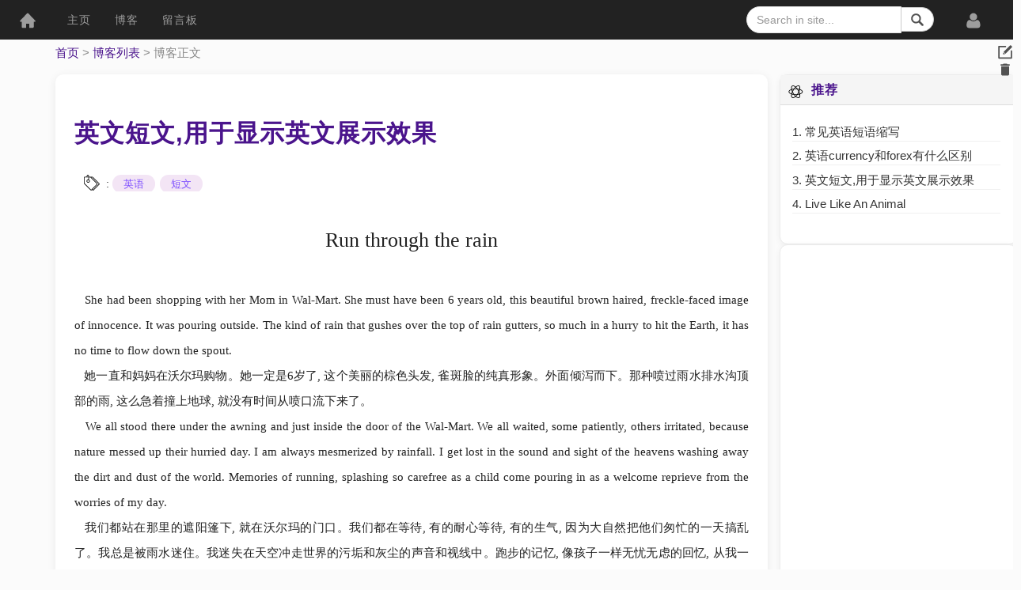

--- FILE ---
content_type: text/html; charset=utf-8
request_url: https://www.songshizhao.com/blog/blogPage/1003.html
body_size: 42169
content:

<!DOCTYPE html>
<html xmlns="https://www.w3.org/1999/xhtml" lang="zh-CN">
<head><meta charset="utf-8" /><meta name="viewport" content="width=device-width, initial-scale=1" /><meta name="mobile-web-app-capable" content="yes" /><meta name="apple-mobile-web-app-status-bar-style" content="black" /><meta http-equiv="X-UA-Compatible" content="IE=edge,chrome=1" /><meta name="Copyright" content="技术家园-开发者站点" /><link rel="shortcut icon" href="https://www.songshizhao.com/favicon.ico" /><title>
	英文短文,用于显示英文展示效果
</title>
    <!-- Bootstrap & jQuery -->
    <link href="https://cdn.staticfile.org/twitter-bootstrap/3.3.7/css/bootstrap.min.css" rel="stylesheet" />

    <script src="https://cdn.bootcdn.net/ajax/libs/jquery/3.7.1/jquery.min.js"></script>
    <script src="https://cdn.staticfile.org/twitter-bootstrap/3.3.7/js/bootstrap.min.js"></script>


    <script src='https://cdn.bootcss.com/jquery-cookie/1.4.1/jquery.cookie.min.js'></script>
    <script src="https://code.jquery.com/ui/1.12.1/jquery-ui.min.js"></script>


    <script src='/js/common.js' type="text/javascript"></script>
    <!-- 自定义样式 -->
    <link href="../../Styles/Site.css" rel="stylesheet" type="text/css" />



    <style>
        /* 母版页美化 */
        body {
            background: #fbfbfb;
            font-family: "Segoe UI", "Microsoft YaHei", Arial, sans-serif;
        }

        .navbar-inverse {
            background: #222;
            border: none;
            border-radius: 0;
            margin-bottom: 0;
        }

            .navbar-inverse .navbar-nav > li > a,
            .navbar-inverse .navbar-brand {
                color: #9d9d9d;
                font-weight: 500;
                letter-spacing: 1px;
            }

                .navbar-inverse .navbar-nav > li > a:hover,
                .navbar-inverse .navbar-brand:hover {
                    color: #fff;
                    background: none;
                }

        .navbar-toggle {
            border: none;
            background: transparent !important;
        }

            .navbar-toggle .icon-bar {
                background: #fff;
            }

        .navbar-form .form-control {
            border-radius: 20px;
            border: 1px solid #e0e0e0;
            box-shadow: none;
        }

        .navbar-form .btn {
            border-radius: 20px;
        }

        #virtical-menu {
            background: #fff;
            box-shadow: 2px 0 8px rgba(0,0,0,0.07);
            transition: width 0.3s;
            width: 0;
            overflow: hidden;
        }

        .footer-lnk {
            color: #bdbdbd;
            transition: color 0.2s;
        }

            .footer-lnk:hover {
                color: #7c4dff;
                text-decoration: underline;
            }

        footer {
            background: #222;
            color: #bdbdbd;
            font-size: 14px;
            padding: 20px 0 10px 0;
            margin-top: 40px;
        }

        @media (max-width: 768px) {
            .navbar-form {
                margin-top: 8px;
            }

            #virtical-menu {
                /* 不要设置 width: 100vw !important; */
                /* 只保留 max-width: 320px; */
                max-width: 320px;
            }
        }
        /* svg 图标优化 */
        .svg-icon-b, .svg-icon-w, .svg-icon {
            vertical-align: middle;
        }

            .svg-icon-b:hover {
                fill: #222;
            }

        .svg-icon-b {
            fill: #515151;
        }

        .svg-icon-w:hover {
            fill: #fff;
        }

        .svg-icon-w {
            fill: #9d9d9d;
        }

        .svg-icon {
            stroke: #333;
            stroke-width: 1.5px;
        }
    </style>
    
    <meta name="robots" content="all" />
    <meta name="author" content='admin' />
    <meta name="Copyright" content="技术家园" />
    <meta name="Keywords" content='英语,短文' />
    <meta name="viewport" content="width=device-width, initial-scale=1"/>
    <style>
        /* ========== 基础通用样式 ========== */
.gutter { user-select: none; }
.myTitle { animation: bg 20s linear infinite; }
.ani-moveright { animation: moveright 1s linear infinite; cursor: pointer; }
@keyframes bg {
    0% { background-size: 100% 100%; background-position: 0 0; }
    50% { background-size: 300% 100%; }
    100% { background-size: 100% 100%; background-position: 100% 0; }
}
@keyframes moveright {
    0% { margin-right: 0px; }
    100% { margin-right: 15px; }
}

/* ========== 博客正文页美化 ========== */
main {
    background: #fff;
    border-radius: 10px;
    box-shadow: 0 2px 12px rgba(0,0,0,0.07);
    padding: 32px 24px 24px 24px;
    margin-bottom: 24px;
    max-width: 900px;
    margin-left: auto;
    margin-right: auto;
}
main h1 {
    font-size: 2.2em;
    font-weight: bold;
    color: #4a148c;
    margin-bottom: 18px;
    letter-spacing: 1px;
    line-height: 1.5em;
    font-family: "Microsoft JhengHei", "PingFang SC", "Hiragino Sans GB", "Segoe UI", "Arial", "Helvetica Neue", Helvetica, sans-serif;
}
.blog-content {
    font-size: 1.15em;
    line-height: 2.1;
    color: #222;
    background: #fff;
    border-radius: 8px;
    padding: 18px 0 8px 0;
    margin-bottom: 18px;
    box-shadow: none;
}
.blog-content img {
    max-width: 100%;
    border-radius: 6px;
    margin: 12px 0;
    box-shadow: 0 1px 6px rgba(0,0,0,0.06);
}
.blog-content pre, .blog-content code {
    background: #f5f5f5;
    border-radius: 6px;
    padding: 8px 12px;
    font-size: 1em;
    color: #333;
    overflow-x: auto;
}

/* ========== 关键词标签 ========== */
#KeywordsContainer .keyword {
    margin: 0 6px 0 0;
    background: #f3e5f5;
    border: none;
    color: #7c4dff !important;
    font-size: 0.95em;
    padding: 4px 14px;
    border-radius: 16px;
    transition: background 0.2s, color 0.2s;
    text-decoration: none;
}
#KeywordsContainer .keyword:hover {
    background: #ede7f6;
    color: #4a148c !important;
}

/* ========== 评论区 ========== */
.page-comment-content {
    box-sizing: border-box;
    color: #222121;
    font-size: 14px;
    min-height: 80px;
    line-height: 1.5em;
    background-color: #f5f5f5;
    border: 1px solid #e3e3e3;
    border-radius: 4px;
    padding: 5px;
    -webkit-box-shadow: inset 0 1px 1px rgba(0,0,0,.05);
    box-shadow: inset 0 1px 1px rgba(0,0,0,.05);
    overflow: hidden;
    background: #f8f8ff;
    border-radius: 8px;
    border: 1px solid #ececec;
    margin-bottom: 8px;
    max-width: 731px;
}
.list-group-item {
    border-radius: 8px;
    margin-bottom: 12px;
    border: 1px solid #f0f0f0;
    background: #fff;
    box-shadow: 0 1px 4px rgba(0,0,0,0.04);
}
.list-group-item .media-left img {
    border-radius: 50%;
    border: 2px solid #ede7f6;
}
.list-group-item .btn,
.list-group-item .btn-xs,
.list-group-item .btn-sm {
    display: inline-flex;
    align-items: center;
    vertical-align: middle;
    padding: 2px 8px;
    font-size: 14px;
    line-height: 1.5;
    background: transparent;
    border: none;
    box-shadow: none;
}
.list-group-item .btn svg,
.list-group-item .btn-xs svg,
.list-group-item .btn-sm svg {
    vertical-align: middle;
    margin-right: 2px;
    margin-bottom: 0 !important;
    display: inline-block;
    width: 18px;
    height: 18px;
}

/* ========== 个人信息 ========== */
.u-name {
    width: 80px;
    height: 25px;
    text-align: center;
    font-size: 12px;
    margin-top: 8px;
    font-weight: 600;
    overflow: visible;
    color: hotpink !important;
    display: block;
    word-wrap: break-word;
}
.u-photo-50x50 {
    height: 50px;
    width: 50px;
    background-color: #efefef;
}

/* ========== 面包屑导航 ========== */
.siteMap {
    font-size: 15px;
    margin: 10px 0 18px 0;
    padding: 0;
    background: none;
    color: #7c4dff;
}
.siteMap a {
    color: #4a148c;
    text-decoration: none;
    transition: color 0.2s;
}
.siteMap a:hover {
    color: #d500f9;
    text-decoration: underline;
}
.siteMap span,
.siteMap .currentNode {
    color: #888;
}
.siteMap .currentNode {
    font-weight: bold;
}
.siteMap .separator {
    margin: 0 6px;
    color: #b39ddb;
    font-size: 1.1em;
    vertical-align: middle;
}

/* ========== 分页 ========== */
.pagination > li > a, .pagination > li > span {
    border-radius: 50% !important;
    margin: 0 3px;
    color: #7c4dff;
    border: 1px solid #e0e0e0;
    transition: background 0.2s, color 0.2s;
}
.pagination > li.active > a,
.pagination > li > a:hover {
    background: #ede7f6;
    color: #4a148c;
    border-color: #b39ddb;
}

/* ========== 其他 ========== */
.icon-button { cursor: pointer; width: 40px; font-size: 9px; line-height: 25px; }
.page-publish-time { float: right; color: #8e8c8c; font-size: 12px; margin-right: 18px; }
.keyword { cursor: pointer; padding: 4px 5px; font-weight: 300; font-size: .7em; border: 1px solid #ccc; border-radius: 100px; color: #4d4d4d !important; text-align: center; }
.keyword:hover { border: solid #0078d7 1px; color: red !important; border-color: red; }
.submit_reply { display: inline-block; margin-left: -55px; }
.column { background: none; box-shadow: none; padding: 0; }

/* ========== Panel 样式 ========== */
.panel.panel-default {
    border-radius: 10px;
    box-shadow: 0 2px 8px rgba(0,0,0,0.06);
    border: 1px solid #ececec;
    margin-bottom: 18px;
}
.panel-title {
    font-weight: bold;
    color: #4a148c;
    letter-spacing: 1px;
}
.panel-heading.myTitle {
    background: linear-gradient(90deg, #7c4dff 0%, #4a148c 100%);
    color: #fff !important;
    border-radius: 10px 10px 0 0;
}
.panel-heading.myTitle h5 { color: #fff !important; }

/* ========== 表单控件 ========== */
input.form-control, textarea.form-control {
    border-radius: 6px;
    border: 1px solid #e0e0e0;
    box-shadow: none;
}
input.form-control:focus, textarea.form-control:focus {
    border-color: #7c4dff;
    box-shadow: 0 0 0 2px #ede7f6;
}

/* ========== 响应式适配 ========== */
@media (max-width: 900px) {
    main { padding: 16px 4vw 16px 4vw; }
}
@media (max-width: 700px) {
    #comments .media.list-group-item {
        flex-direction: column;
        align-items: stretch;
        padding: 12px 8px 8px 8px;
    }
    #comments .media-left {
        margin-right: 0;
        margin-bottom: 8px;
    }
}
@media (max-width: 600px) {
    main {
        padding: 4px 2vw;
        font-size: 1em;
        margin: 0;
        border-radius: 0;
        box-shadow: none;
        max-width: 100vw;
        width: 100%;
        box-sizing: border-box;
    }
        main h1 {
        font-size: 1.2em;
        margin-bottom: 10px;
    }
    .blog-content {
        font-size: 1em;
        padding: 8px 0 4px 0;
        max-width: 100vw;
        width: 100%;
        box-sizing: border-box;
        overflow-x: auto;
        -webkit-overflow-scrolling: touch;
        word-break: break-all;
        word-wrap: break-word;
        overflow-wrap: break-word;
        white-space: normal;
    }
    .column, .panel.panel-default, .blog-content {
        padding: 0 !important;
        margin: 0 !important;
        box-shadow: none !important;
        border-radius: 0 !important;
    }
    .panel-heading.myTitle, .panel.panel-default {
        max-width: 100vw;
        width: 100%;
        box-sizing: border-box;
    }
    .siteMap, .blogControl, #read-list, #reli-list {
        display: none !important;
    }
    .siteMap { font-size: 13px; padding: 0 2vw; }
    .panel-heading, .panel-body { padding-left: 2vw !important; padding-right: 2vw !important; }
    .col-lg-1, aside { width: 100% !important; float: none !important; margin: 0 !important; padding: 0 !important; }
    aside { margin-top: 12px; }
    .panel-title { font-size: 1.1em; }
    .list-group-item, #comments .media.list-group-item {
        padding: 8px 2vw !important;
        margin-bottom: 12px !important;
    }
    .u-photo-50x50, #comments .u-photo-50x50 { width: 40px !important; height: 40px !important; }
    .u-name, #comments .u-name { font-size: 0.95em !important; }
    .pagination > li > a, .pagination > li > span {
        font-size: 13px !important;
        min-width: 28px !important;
        min-height: 28px !important;
        padding: 2px 6px !important;
    }
}
    </style>

</head>
<body>
    <!-- 侧滑菜单 -->
    <div id="virtical-menu">
        

<script>
    var username = '';
    var userphoto = '';
    var urlBase = "https://songshizhao.com/";
    $(function intial() {
        if (username.length > 0 && userphoto.length > 0) {

            var main = $('#user-main');
            $('#u-photo').attr("src", userphoto);
            $('#u-name').text(username);
        }
        else {
            //$('#user-main').css("display", "none");
        }

        $('#user-center').click(function () {
            if (username.length > 0) {
                window.location.href = "/account//usercenter.html";
            }
        });
        $('#submit-link').click(function () {
            if (username.length>0) {
                 window.location.href = "/blog/submitPage.aspx";
            }
           
        });
        $("#u-photo").click(function () {

            
            if (username.length > 0) {
                if (confirm("更换头像，确定？")) {
                    $("#photoUpload").click();
                }
            }
            else {
                if (confirm("前往登陆，确定？")) {
                    window.location.href="/account/login.aspx" + "?url=" + window.location.href;
                }
            }


        });
        $("#photoUpload").change(function myfunction() {
            var upfile = $('#photoUpload').prop("files")[0];
            //$('#u-photo').attr("src", $('#photoUpload').val());
            var reader = new FileReader();
            reader.readAsDataURL(upfile);
            reader.onloadend = function () {
                var img_base = reader.result;//要上传的图片的base64编码
                $("#u-photo").attr("src", img_base);//替换显示的图片
                if (img_base.length>170000) {
                    alert('图片过大，应小于100K,请减小图片尺寸，推荐100x100'); return;
                }
                var img_path = $('#photoUpload').val();//获取上传图片路径，为获取图片类型使用
                

                
                $.ajax({
                    url: '/user.asmx/UploadPhoto', //调用WebService的地址和方法名称组合 ---- WsURL/方法名
                    ContentType: "application/json;charset=utf-8", //WebService 会返回Json类型
                    dataType: "json",
                    type: "Post",   //访问WebService使用Post方式请求
                    data:"{filebytes:\""+img_base+"\"}",   
                    beforeSend: function (x) {
                        x.setRequestHeader("Content-Type", "application/json; charset=utf-8");
                    },
                    success: function (result) {//回调函数，result，返回值
                        r = result.d;
                        if (r.IsSuccess) {
                            alert(r.MsgAlert);
                        } else {
                            alert(r.MsgAlert);
                        }
                    },
                    error: function (XMLHttpRequest, textStatus, errorThrown) {
                        alert("没有登陆");
                    },
                    async: false,
                });
             
            }

        });
    });




</script>
<style>
    .control-board {
        width: 300px;
        height: 300px;
        margin: 0;
        padding: 10px;
    }

    .itool-item {
        /*height: 20px;
            width: 80px;*/
        float: left;
        font-size: small;
        list-style: none;
        border-bottom-width: 0;
        padding: 5px;
        white-space: nowrap;
        background: rgba(255, 255, 255, 0.48);
        font-weight: normal;
        color: #454545;
        border-top-right-radius: 3px;
        border-top-left-radius: 3px;
    }

        .itool-item :hover {
            color: red;
        }

        .itool-item img {
            width: 15px;
            height: 15px;
        }


</style>




<div id="user-main" class="control-board">
    <div class="aside-box">
        
        
        <h3 title="个人资料" class="text-center">
            <i class="fa fa-user fa-border"></i>
            个人资料

        </h3>
        <div class="profile-intro d-flex">
            <div>
                <img class="img-responsive center-block" id="u-photo" style="width:100px;height:100px;"/>


                
                <input type="file" id="photoUpload" style="display: none" accept="image/jpeg,image/png,image/gif" title="更换头像" />

                <h4 id="u-name" class="text-center"></h4>
            </div>
        </div>
    </div>



    <div class="btn-group btn-group-justified" role="group" aria-label="...">
  
        <div class="btn-group" role="group">
            <button id="user-center" type="button" class="btn btn-default">个人主页</button>
        </div>
        <div class="btn-group" role="group">
            <button id="submit-link" type="button" class="btn btn-default">发表文章</button>
        </div>
    </div>

</div>


        <div style="overflow-y: auto; height: 100%">
            <ul class="list-group nav nav-pills nav-stacked" id="topicContainer"></ul>
        </div>
        <script>
            var topics;
            $(function () { loadTopics(12); });
            function loadTopics(num) {
                var wsUrl = '/blog/Blogs.asmx/GetTopics';
                $.ajax({
                    url: wsUrl,
                    ContentType: "application/json;charset=utf-8",
                    dataType: "json",
                    beforeSend: function (x) {
                        x.setRequestHeader("Content-Type", "application/json; charset=utf-8");
                    },
                    type: "Post",
                    data: "{num:" + num + "}",
                    success: function (result) {
                        topics = result.d;
                        var topicContainer = $('#topicContainer');
                        topicContainer.empty();
                        $.each(topics, function (key, value) {
                            var list = $("<li role='presentation' class='list-group-item'>");
                            var link = $("<a style='display:inline;' href='https://www.songshizhao.com/blog/blogItem/" + value.name + ".html'>").text(value.name);
                            var icon = $("<i class='fa fa-angle-right' style='float:right;'>").append("&nbsp;");
                            list.append(link).append(icon);
                            topicContainer.append(list);
                        });
                    },
                    error: function (XMLHttpRequest, textStatus, errorThrown) {
                        // 可选：alert(errorThrown + '获取topic失败');
                    },
                    async: false,
                });
            }


            // 修复 Bing 背景图设置
            function getBingImg() {
                var wsUrl = '/blog/Blogs.asmx/GetBingImg';
                $.ajax({
                    url: wsUrl,
                    ContentType: "application/json;charset=utf-8",
                    dataType: "json",
                    beforeSend: function (x) {
                        x.setRequestHeader("Content-Type", "application/json; charset=utf-8");
                    },
                    type: "Post",
                    success: function (result) {
                        Bingurl = result.d;
                        $("body").css("background", "url('" + Bingurl + "')");
                        $("body").css("background-size", "cover");
                        $("body").css("background-attachment", "fixed");
                        return Bingurl;
                    },
                    error: function (XMLHttpRequest, textStatus, errorThrown) {
                        console.log("获取BingImg失败");
                    },
                    async: true,
                });
            }


        </script>
    </div>
    <!-- 顶部导航 -->
    <nav class="navbar navbar-inverse">
        <div class="container-fluid">
            <div class="navbar-header">
                <button type="button" class="navbar-toggle collapsed" data-toggle="collapse" data-target="#bs-example-navbar-collapse-1" aria-expanded="false">
                    <span class="sr-only">Toggle navigation</span>
                    <span class="icon-bar"></span>
                    <span class="icon-bar"></span>
                    <span class="icon-bar"></span>
                </button>
                <a class="navbar-brand" id="menu" href="#">
                    <span class="sr-only">(current)</span>
                    <svg class="svg-icon-w icon-button" width="20px" height="20px" viewBox="0 0 1025 1024">
                        <path d="M1016.43865 533.882435C988.501259 503.674435 586.447694 82.031304 561.359694 54.850783c-22.505739-24.375652-76.087652-24.798609-98.57113 0C428.573607 92.605217 28.568042 512.022261 8.733607 532.813913-15.998219 558.747826 15.47865 585.015652 57.774303 585.015652L122.21952 585.015652l0 329.416348c0 40.403478 32.834783 73.149217 73.327304 73.149217l219.024696 0L414.57152 719.36l195.072 0 0 268.221217 221.250783 0c40.492522 0 73.305043-32.745739 73.305043-73.149217L904.199346 585.015652l63.488 0C1014.279346 585.015652 1036.91865 556.009739 1016.43865 533.882435z" />
                    </svg>
                </a>
            </div>
            <div class="collapse navbar-collapse" id="bs-example-navbar-collapse-1">
                <ul class="nav navbar-nav">
                    <li><a href='/default.aspx'>主页</a></li>
                    <li><a href='/blog/blogList.aspx'>博客</a></li>
                    <li><a href='/blog/Messages.aspx'>留言板</a></li>
                </ul>
                <ul class="nav navbar-nav navbar-right">
                    <li class="dropdown">
                        <a id="login-dropdown" href="#" class="dropdown-toggle" data-toggle="dropdown" role="button" aria-haspopup="true" aria-expanded="false">
                            <div class="pull-left" id="loginlink"></div>
                        </a>
                        <ul id="login-menu" class="dropdown-menu"></ul>
                    </li>
                </ul>
                <form class="navbar-form navbar-right" onsubmit="searchInSite();return false;">
                    <div class="input-group">
                        <input type="text" id="SearchInput" class="form-control" placeholder="Search in site..." />
                        <span class="input-group-btn">
                            <button class="btn btn-default btn-sm svg-icon-search" type="submit">
                                <svg class="svg-icon-b" viewBox="0 0 1024 1024" width="20" height="18">
                                    <path d="M938.2 832.6L723.8 618.1c-2.5-2.5-5.3-4.4-7.9-6.4 36.2-55.6 57.3-121.8 57.3-193.1C773.3 222.8 614.6 64 418.7 64S64 222.8 64 418.6c0 195.9 158.8 354.6 354.6 354.6 71.3 0 137.5-21.2 193.2-57.4 2 2.7 3.9 5.4 6.3 7.8L832.5 938c14.6 14.6 33.7 21.9 52.8 21.9 19.1 0 38.2-7.3 52.8-21.8 29.2-29.1 29.2-76.4 0.1-105.5M418.7 661.3C284.9 661.3 176 552.4 176 418.6 176 284.9 284.9 176 418.7 176c133.8 0 242.6 108.9 242.6 242.7 0 133.7-108.9 242.6-242.6 242.6"></path>
                                </svg>
                            </button>
                        </span>
                    </div>
                </form>
            </div>
        </div>
    </nav>
    <script>
        $(function () {

            // 点击 #menu 显示/隐藏菜单
            $("#menu").click(function (e) {
                e.stopPropagation(); // 阻止事件冒泡，防止被 document 监听到
                if ($("#virtical-menu").width() > 0) {
                    $("#virtical-menu").width(0);
                } else {
                    $("#virtical-menu").width(320);
                }
            });

            // 点击菜单区域时不收回
            $("#virtical-menu").click(function (e) {
                e.stopPropagation();
            });

            // 点击页面其他地方时收回菜单
            $(document).click(function () {
                $("#virtical-menu").width(0);
            });




            // 用户信息
            if ('' != '') {
                $("#loginlink").empty();
                var userphoto = $("<img src='' title='' class='photo-small'/>");
                $("#loginlink").append(userphoto);
                $("#login-dropdown").append($("<span class='caret'></span>"));
                $('#login-menu').empty();
                var li_1 = $("<li>");
                var lnk_1 = $("<a style='cursor:pointer'>个人页面</a>");
                lnk_1.click(function () {
                    window.location.href = "/account/usercenter/" + "";
                });
                li_1.append(lnk_1);
                var li_2 = $("<li>");
                var lnk_2 = $("<a style='cursor:pointer'>退出登录</a>");
                lnk_2.click(function () {
                    var wsUrl1 = '/user.asmx/clearSession';
                    $.ajax({
                        url: wsUrl1,
                        ContentType: "application/json;charset=utf-8",
                        dataType: "json",
                        beforeSend: function (x) {
                            x.setRequestHeader("Content-Type", "application/json; charset=utf-8");
                        },
                        type: "Post",
                        success: function () {
                            sessionStorage.clear();
                            $.cookie('username', '', { expires: -1 });
                            $.cookie('password', '', { expires: -1 });
                            window.location.reload();
                        },
                        async: true,
                    });
                });
                li_2.append(lnk_2);
                $('#login-menu').append(li_1).append(li_2);
            } else {
                $("#loginlink").empty();
                var fronticon = $("<svg class='svg-icon-w icon-button' viewBox='0 0 1024 1024' width='22' height='22'><path d='M908.6432 802.848q0 68.576-41.728 108.288t-110.848 39.712l-499.424 0q-69.152 0-110.848-39.712t-41.728-108.288q0-30.272 2.016-59.136t8-62.272 15.136-62.016 24.576-55.712 35.424-46.272 48.864-30.56 63.712-11.424q5.152 0 24 12.288t42.56 27.424 61.728 27.424 76.288 12.288 76.288-12.288 61.728-27.424 42.56-27.424 24-12.288q34.848 0 63.712 11.424t48.864 30.56 35.424 46.272 24.576 55.712 15.136 62.016 8 62.272 2.016 59.136zM725.7952 292.576q0 90.848-64.288 155.136t-155.136 64.288-155.136-64.288-64.288-155.136 64.288-155.136 155.136-64.288 155.136 64.288 64.288 155.136z'></path></svg>");
                $("#loginlink").append(fronticon)
                $("#login-dropdown").click(function () {
                    window.location.href = "/account/login.aspx" + "?url=" + window.location.href;
                });
            }
        });
        function searchInSite() {
            var SI = document.getElementById('SearchInput');
            if (SI.value == "") {
                showAlert("没有输入！");
            } else {
                var url = "/blog/blogItem/" + SI.value + ".html";
                window.open(url)
            }
        }
    </script>



    <div class="site-wrapper">
        <!-- 主要内容 -->
        <div class="container" id="content">
            
    <div class="blogControl hidden-xs">


        <a id="btnEdit">

            <svg  class="icon-button svg-icon-b" viewBox="0 0 1024 1024" width="20" height="20">
                <path d="M913.58168 384.689453c-25.367761 0-45.933145 20.565385-45.933145 45.933145l0 408.214239L156.047544 838.836837 156.047544 189.407837l375.434671 0c25.368784 0 45.933145-20.565385 45.933145-45.933145 0-25.368784-20.564361-45.934169-45.933145-45.934169L110.079606 97.540524c-25.367761 0-45.933145 20.565385-45.933145 45.934169 0 0.450255 0.021489 0.895393 0.033769 1.343601l0 738.607064c-0.013303 0.448208-0.033769 0.893346-0.033769 1.343601 0 25.367761 20.565385 45.933145 45.933145 45.933145l803.095821 0c0.067538 0 0.135076-0.005117 0.202615-0.005117 0.068562 0 0.1361 0.005117 0.203638 0.005117 25.368784 0 45.934169-20.564361 45.934169-45.933145L959.515848 430.622598C959.515848 405.254837 938.950464 384.689453 913.58168 384.689453z" >

                </path>
                <path d="M531.852652 611.321076l412.139641-414.500409c19.783579-19.783579 19.784602-51.861158 0-71.64576l-46.322002-46.322002c-19.785625-19.784602-51.863205-19.784602-71.647807 0L413.88489 493.351268 531.852652 611.321076z"></path>
                <path d="M373.206422 656.067186 508.80268 631.659287 397.613298 520.471952Z" ></path>

            </svg>
            
        </a>
        <a id="btnDelete" >
            <svg class="icon-button svg-icon-b" viewBox="0 0 1024 1024" width="20" height="20">
                <path  d="M256 810.666667c0 46.933333 38.4 85.333333 85.333333 85.333333l341.333333 0c46.933333 0 85.333333-38.4 85.333333-85.333333L768 298.666667 256 298.666667 256 810.666667zM810.666667 170.666667l-149.333333 0-42.666667-42.666667-213.333333 0-42.666667 42.666667L213.333333 170.666667l0 85.333333 597.333333 0L810.666667 170.666667z">                                                                                                                                 
                </path>

            </svg>
        </a>


    </div>


    <div>


       
        <span class="siteMap"><a href="#ContentPlaceHolder1_ctl00_SkipLink"><img alt="跳过导航链接" src="/WebResource.axd?d=rKN1opQVoh180LaGjXZZkHwKwnboU66tjzOA3UStsIYWe7ERdyRsA9josegsH0L-8AiXcHkFI-Bw04NeYFB0Nw2&amp;t=636630964690864960" width="0" height="0" style="border-width:0px;" /></a><span><a href="/default.aspx">首页</a></span><span>&#160;&gt;&#160;</span><span><a href="/blog/blogList.aspx">博客列表</a></span><span>&#160;&gt;&#160;</span><span>博客正文</span><a id="ContentPlaceHolder1_ctl00_SkipLink"></a></span>
    </div>

               
  
    
    <main>





        <div class="column">


            
            <h1>英文短文,用于显示英文展示效果</h1>

            <div>
                <span>
                    <svg viewBox="0 0 1024 1024" style="margin: 11px 4px -4px 12px;" width="20" height="20"><path d="M995.125144 559.61812l-415.998603-415.998602A52.986489 52.986489 0 0 0 541.413335 127.99957H338.847348c-3.166656-26.559911-9.286635-51.046495-17.999939-71.333094C299.734146 7.333309 271.154242 0 256.00096 0c-13.939953 0-40.439864 6.339979-61.259794 48.806503-10.473298 21.366595-17.946606 48.966502-21.573261 79.193067H53.334974a53.393154 53.393154 0 0 0-53.333154 53.333154v360.078791a52.986489 52.986489 0 0 0 15.619948 37.713206l415.998602 415.998603a53.333154 53.333154 0 0 0 75.426413 0l26.286579-26.293245 26.286578 26.293245a53.426487 53.426487 0 0 0 16.719944 11.333295 21.333262 21.333262 0 0 0 36.079879 11.293295l382.705381-382.705381a53.399821 53.399821 0 0 0 0-75.426413z m-762.070774-491.998347C241.494342 50.373164 250.667645 42.666523 256.00096 42.666523c5.99998 0 16.573278 9.639968 25.646581 30.806564 6.493312 15.159949 11.333295 33.999886 14.146619 54.526483H216.16776c3.206656-23.419921 9.013303-44.359851 16.88661-60.41313z m243.819181 897.330319a10.666631 10.666631 0 0 1-15.079949 0l-415.998603-415.998603A10.573298 10.573298 0 0 1 42.668343 541.411515V181.332724a10.666631 10.666631 0 0 1 10.666631-10.666631h245.332509c0 47.853173-10.373298 92.15969-27.066575 115.632945-5.926647 8.326639-16.566611 14.186619-22.306592 16.113279C204.041135 314.752276 170.667913 356.218803 170.667913 405.331972c0 58.813136 47.853173 106.666308 106.666309 106.666308s106.666308-47.853173 106.666308-106.666308c0-47.086508-30.666564-87.139707-73.079754-101.246327C330.060711 272.705751 341.334007 223.692582 341.334007 170.666093h72.079758a10.573298 10.573298 0 0 1 7.539974 3.126656l415.998603 415.998603a10.666631 10.666631 0 0 1 0 15.079949zM341.334007 405.331972a63.999785 63.999785 0 1 1-63.999785-63.999785 64.073118 64.073118 0 0 1 63.999785 63.999785z m263.539114 559.61812a10.666631 10.666631 0 0 1-15.079949 0L563.499927 938.663513l303.625647-303.61898a53.399821 53.399821 0 0 0 0-75.426413L478.16688 170.666093h63.246455a10.573298 10.573298 0 0 1 7.539974 3.126656l415.998603 415.998603c0.239999 0.239999 0.466665 0.486665 0.666664 0.746664l0.086667 0.106666a10.666631 10.666631 0 0 1 0 13.373289l-0.086667 0.106666c-0.213333 0.259999-0.439999 0.506665-0.666664 0.746664z"></path></svg>
                    :
                </span>
                <div style="display: inline-block;" id="KeywordsContainer"></div>
            </div>




        </div>


        <div style="height: 2.5em;" class="pc-only"></div>
        
        <div class="blog-content column" >
            <div style="font-size:12pt;font-family:&quot;Segoe UI&quot;;"><p style="text-align:center;font-size:19.5pt;margin:0;">Run through the rain</p><p style="font-size:11.5pt;margin:0;"><br></p><p style="font-size:11.5pt;font-family:&quot;Segoe UI&quot;;margin:0;"> &nbsp;&nbsp;&nbsp;<span style="font-family:&quot;Segoe UI&quot;;">She had been shopping with her Mom in Wal-Mart. She must have been 6 years old, this beautiful brown haired, freckle-faced image of innocence. It was pouring outside. The kind of rain that gushes over the top of rain gutters, so much in a hurry to hit the Earth, it has no time to flow down the spout.</span></p><p style="font-size:11.5pt;font-family:&quot;Segoe UI&quot;;margin:0;"> &nbsp;&nbsp;&nbsp;<span style="font-family:&quot;Segoe UI&quot;;">她一直和妈妈在沃尔玛购物。她一定是6岁了, 这个美丽的棕色头发, 雀斑脸的纯真形象。外面倾泻而下。那种喷过雨水排水沟顶部的雨, 这么急着撞上地球, 就没有时间从喷口流下来了。</span></p><p style="font-size:11.5pt;font-family:&quot;Segoe UI&quot;;margin:0;"> &nbsp;&nbsp;&nbsp;<span style="font-family:&quot;Segoe UI&quot;;">We all stood there under the awning and just inside the door of the Wal-Mart. We all waited, some patiently, others irritated, because nature messed up their hurried day. I am always mesmerized by rainfall. I get lost in the sound and sight of the heavens washing away the dirt and dust of the world. Memories of running, splashing so carefree as a child come pouring in as a welcome reprieve from the worries of my day.</span></p><p style="font-size:11.5pt;font-family:&quot;Segoe UI&quot;;margin:0;"> &nbsp;&nbsp;&nbsp;<span style="font-family:&quot;Segoe UI&quot;;">我们都站在那里的遮阳篷下, 就在沃尔玛的门口。我们都在等待, 有的耐心等待, 有的生气, 因为大自然把他们匆忙的一天搞乱了。我总是被雨水迷住。我迷失在天空冲走世界的污垢和灰尘的声音和视线中。跑步的记忆, 像孩子一样无忧无虑的回忆, 从我一天的烦恼中涌出来, 作为一种可喜的缓刑。</span></p><p style="font-size:11.5pt;font-family:&quot;Segoe UI&quot;;margin:0;"> &nbsp;&nbsp;&nbsp;<span style="font-family:&quot;Segoe UI&quot;;">Her voice was so sweet as it broke the hypnotic trance we were all caught in, “Mom, let's run through the rain." she said.</span></p><p style="font-size:11.5pt;font-family:&quot;Segoe UI&quot;;margin:0;"> &nbsp;&nbsp;&nbsp;<span style="font-family:&quot;Segoe UI&quot;;">她的声音如此甜美, 打破了我们都陷入的催眠恍惚状态, "妈妈, 让我们在雨中奔跑吧"</span></p><p style="font-size:11.5pt;font-family:&quot;Segoe UI&quot;;margin:0;"> &nbsp;&nbsp;&nbsp;<span style="font-family:&quot;Segoe UI&quot;;">What? Mom asked.</span></p><p style="font-size:11.5pt;font-family:&quot;Segoe UI&quot;;margin:0;"> &nbsp;&nbsp;&nbsp;<span style="font-family:&quot;Segoe UI&quot;;">什么？你在说什么？妈妈问。</span></p><p style="font-size:11.5pt;font-family:&quot;Segoe UI&quot;;margin:0;"> &nbsp;&nbsp;&nbsp;<span style="font-family:&quot;Segoe UI&quot;;">Let's run through the rain! She repeated.</span></p><p style="font-size:11.5pt;font-family:&quot;Segoe UI&quot;;margin:0;"> &nbsp;&nbsp;&nbsp;<span style="font-family:&quot;Segoe UI&quot;;">让我们在雨中奔跑吧!她重复道。</span></p><p style="font-size:11.5pt;font-family:&quot;Segoe UI&quot;;margin:0;"> &nbsp;&nbsp;&nbsp;<span style="font-family:&quot;Segoe UI&quot;;">No, honey. We'll wait until it slows down a bit. Mom replied.</span></p><p style="font-size:11.5pt;font-family:&quot;Segoe UI&quot;;margin:0;"> &nbsp;&nbsp;&nbsp;<span style="font-family:&quot;Segoe UI&quot;;">不, 亲爱的。我们会等到它慢了一点。妈妈回答。</span></p><p style="font-size:11.5pt;font-family:&quot;Segoe UI&quot;;margin:0;"> &nbsp;&nbsp;&nbsp;<span style="font-family:&quot;Segoe UI&quot;;">This young child waited about another minute and repeated: "Mom, let's run through the rain."</span></p><p style="font-size:11.5pt;font-family:&quot;Segoe UI&quot;;margin:0;"> &nbsp;&nbsp;&nbsp;<span style="font-family:&quot;Segoe UI&quot;;">这个小孩又等了大约一分钟, 重复道: "妈妈, 我们在雨中跑吧"</span></p><p style="font-size:11.5pt;font-family:&quot;Segoe UI&quot;;margin:0;"> &nbsp;&nbsp;&nbsp;<span style="font-family:&quot;Segoe UI&quot;;">We'll get soaked if we do. Mom said.</span></p><p style="font-size:11.5pt;margin:0;">如果我们这样做, 我们会湿透的。妈妈说。</p><p style="font-size:11.5pt;font-family:&quot;Segoe UI&quot;;margin:0;"> &nbsp;&nbsp;&nbsp;<span style="font-family:&quot;Segoe UI&quot;;">No, we won't, Mom. That's not what you said this morning, the young girl said as she tugged at her Mom's arm."</span></p><p style="font-size:11.5pt;font-family:&quot;Segoe UI&quot;;margin:0;"> &nbsp;&nbsp;&nbsp;<span style="font-family:&quot;Segoe UI&quot;;">不, 我们不会的, 妈妈"你今天早上不是这么说的," 年轻女孩一边说, 一边拽着妈妈的胳膊 "</span></p><p style="font-size:11.5pt;font-family:&quot;Segoe UI&quot;;margin:0;"> &nbsp;&nbsp;&nbsp;<span style="font-family:&quot;Segoe UI&quot;;">This morning? When did I say we could run through the rain and not get wet?</span></p><p style="font-size:11.5pt;font-family:&quot;Segoe UI&quot;;margin:0;"> &nbsp;&nbsp;&nbsp;<span style="font-family:&quot;Segoe UI&quot;;">今天早上？我什么时候说过我们可以在雨中奔跑而不淋湿？</span></p><p style="font-size:11.5pt;font-family:&quot;Segoe UI&quot;;margin:0;"> &nbsp;&nbsp;&nbsp;<span style="font-family:&quot;Segoe UI&quot;;">Don't you remember? When you were talking to Daddy about his cancer, you said, If God can get us through this, he can get us through anything!</span></p><p style="font-size:11.5pt;font-family:&quot;Segoe UI&quot;;margin:0;"> &nbsp;&nbsp;&nbsp;<span style="font-family:&quot;Segoe UI&quot;;">你不记得了吗？当你和爸爸谈论他的癌症时, 你说: "如果上帝能让我们渡过难关, 他什么都能让我们渡过难关!"</span></p><p style="font-size:11.5pt;font-family:&quot;Segoe UI&quot;;margin:0;"> &nbsp;&nbsp;&nbsp;<span style="font-family:&quot;Segoe UI&quot;;">The entire crowd stopped dead silent. I swear you couldn't hear anything but the rain. We all stood silently. No one came or left in the next few minutes. Mom paused and thought for a moment about what she would say.</span></p><p style="font-size:11.5pt;font-family:&quot;Segoe UI&quot;;margin:0;"> &nbsp;&nbsp;&nbsp;<span style="font-family:&quot;Segoe UI&quot;;">整个人群都一言不发地停了下来。我发誓你除了下雨什么都听不到。我们都默默地站着。在接下来的几分钟里, 没有人来也没有人离开。妈妈停了下来, 想了一会儿她会说什么。</span></p><p style="font-size:11.5pt;font-family:&quot;Segoe UI&quot;;margin:0;"> &nbsp;&nbsp;&nbsp;<span style="font-family:&quot;Segoe UI&quot;;">Now some would laugh it off and scold her for being silly. Some might even ignore what was said. But this was a moment of affirmation in a young child's life. Time when innocent trust can be nurtured so that it will bloom into faith. "Honey, you are absolutely right. Let's run through the rain. If get wet, well maybe we just needed washing." Mom said. Then off they ran.</span></p><p style="font-size:11.5pt;font-family:&quot;Segoe UI&quot;;margin:0;"> &nbsp;&nbsp;&nbsp;<span style="font-family:&quot;Segoe UI&quot;;">现在有些人会一笑置之, 骂她傻了。有些人甚至可能忽视所说的话。但这是一个幼儿生命中的肯定时刻。可以培养无辜信任的时候, 使它绽放成信仰。"亲爱的, 你是完全正确的。让我们在雨中奔跑吧。如果淋湿了, 也许我们只是需要洗。妈妈说。然后他们跑了。</span></p><p style="font-size:11.5pt;font-family:&quot;Segoe UI&quot;;margin:0;"> &nbsp;&nbsp;&nbsp;<span style="font-family:&quot;Segoe UI&quot;;">We all stood watching, smiling and laughing as they darted past the cars and. They held their shopping bags over their heads just in case. They got soaked. But they were followed by a few who screamed and laughed like children all the way to their cars. And yes, I did. I ran. I got wet. I needed washing.Circumstances or people can take away your material possessions, they can take away your money, and they can take away your health. But no one can ever take away your precious memories. So, don't forget to make time and take the opportunities to make memories every day!</span></p><p style="font-size:11.5pt;font-family:&quot;Segoe UI&quot;;margin:0;"> &nbsp;&nbsp;&nbsp;<span style="font-family:&quot;Segoe UI&quot;;">当他们冲过汽车时, 我们都站在那里看着, 微笑着笑着, 然后。他们把购物袋套在头上以防万一。他们被淋湿了。但紧随其后的是几个人, 他们像孩子一样尖叫着笑着, 一路走到自己的车上。是的, 我做到了。我跑了我被淋湿了我需要洗衣服环境或人可以拿走你的物质财富, 他们可以拿走你的钱, 他们可以带走你的健康。但没有人能带走你珍贵的记忆。所以, 不要忘了腾出时间, 抓住机会, 让回忆每一天!</span></p><p style="font-size:11.5pt;font-family:&quot;Segoe UI&quot;;margin:0;"> &nbsp;&nbsp;&nbsp;<span style="font-family:&quot;Segoe UI&quot;;">To everything there is a season and a time to every purpose under heaven. I hope you still take the time to run through the rain.</span></p><p style="font-size:11.5pt;font-family:&quot;Segoe UI&quot;;margin:0;"> &nbsp;&nbsp;&nbsp;<span style="font-family:&quot;Segoe UI&quot;;">对一切事物来说, 天堂下的每一个目的都有一个季节和一个时间。我希望你还能抽空在雨中奔跑。</span></p><p style="font-size:11.5pt;margin:0;"><br></p><p style="font-size:11.5pt;margin:0;"><br></p><p style="font-size:11.5pt;margin:0;"><br></p><p style="font-size:11.5pt;margin:0;"><br></p><p style="font-size:11.5pt;margin:0;"><br></p></div>
        </div>






        <div style="overflow: hidden; margin: 5px 0;" class="column">

            <a title="创作作者">
                <img class="photo-small" src='https://www.songshizhao.com/files/UserPhoto/admin.jpeg' />
                <span style="vertical-align: top">admin</span>

            </a>

            <div style="float: right">

                <i id="pTime">
                    
                    <svg fill="#515151" viewBox="0 0 1024 1024"  width="20" height="20" style="margin: 0px 1px -2px 2px;"><path d="M921.965714 77.312h-102.912V153.6h76.507429c50.980571 0 50.980571 37.302857 50.980571 50.907429v102.765714H76.507429V204.580571c0-13.604571 0-50.907429 51.053714-50.907428H204.068571V77.312H102.034286c-40.082286 0-100.205714 30.866286-102.034286 101.814857v741.961143c0 40.009143 30.939429 112.713143 102.034286 101.814857h819.931428c40.082286 0 102.034286-34.523429 102.034286-101.814857V179.126857c0-40.009143-12.726857-100.937143-102.034286-101.814857z m25.526857 817.371429c0 13.677714 0 50.907429-51.053714 50.907428H127.561143c-51.053714 0-51.053714-37.302857-51.053714-50.907428l-3.657143-516.388572h878.299428l-3.657143 516.388572zM640.438857 76.361143H383.561143v77.312h256V76.361143h0.877714zM294.253714 230.034286a38.473143 38.473143 0 0 0 38.253715-38.180572v-153.6A38.473143 38.473143 0 0 0 294.253714 0 38.473143 38.473143 0 0 0 256 38.180571v153.673143c0 20.918857 17.334857 38.180571 38.253714 38.180572z m-52.809143 613.741714H315.245714c20.041143 0 37.302857-16.384 37.302857-35.474286 0-19.968-16.384-35.474286-37.302857-35.474285H241.371429c-19.968 0-37.302857 16.384-37.302858 35.474285a37.156571 37.156571 0 0 0 37.302858 35.474286z m246.857143 0h73.874286c19.968 0 37.302857-16.384 37.302857-35.474286 0-19.968-16.384-35.474286-37.302857-35.474285h-73.874286c-20.041143 0-37.302857 16.384-37.302857 35.474285 0 20.041143 16.384 35.474286 37.302857 35.474286z m245.979429 0h73.801143c20.041143 0 37.302857-16.384 37.302857-35.474286 0-19.968-16.310857-35.474286-37.302857-35.474285h-73.801143c-20.041143 0-37.302857 16.384-37.302857 35.474285 0 20.041143 16.384 35.474286 37.302857 35.474286zM241.444571 701.001143H315.245714c20.041143 0 37.302857-16.310857 37.302857-35.401143 0-20.041143-16.384-35.474286-37.302857-35.474286H241.371429c-19.968 0-37.302857 16.310857-37.302858 35.474286a37.814857 37.814857 0 0 0 37.302858 35.401143z m246.857143 0h73.874286c19.968 0 37.302857-16.310857 37.302857-35.401143 0-20.041143-16.384-35.474286-37.302857-35.474286h-73.874286c-20.041143 0-37.302857 16.310857-37.302857 35.474286a36.571429 36.571429 0 0 0 37.302857 35.401143z m245.979429 0h73.801143c20.041143 0 37.302857-16.310857 37.302857-35.401143 0-20.041143-16.310857-35.474286-37.302857-35.474286h-73.801143c-20.041143 0-37.302857 16.310857-37.302857 35.474286a36.571429 36.571429 0 0 0 37.302857 35.401143zM241.444571 557.348571H315.245714c20.041143 0 37.302857-16.384 37.302857-35.474285 0-19.968-16.384-35.401143-37.302857-35.401143H241.371429c-19.968 0-37.302857 16.310857-37.302858 35.401143a37.814857 37.814857 0 0 0 37.302858 35.474285z m246.857143 0h73.874286c19.968 0 37.302857-16.384 37.302857-35.474285 0-19.968-16.384-35.401143-37.302857-35.401143h-73.874286c-20.041143 0-37.302857 16.310857-37.302857 35.401143a36.571429 36.571429 0 0 0 37.302857 35.474285z m245.979429 0h73.801143c20.041143 0 37.302857-16.384 37.302857-35.474285 0-19.968-16.310857-35.401143-37.302857-35.401143h-73.801143c-20.041143 0-37.302857 16.310857-37.302857 35.401143a36.571429 36.571429 0 0 0 37.302857 35.474285z m-4.534857-327.314285a38.473143 38.473143 0 0 0 38.253714-38.180572v-153.6A38.473143 38.473143 0 0 0 729.746286 0a38.473143 38.473143 0 0 0-38.253715 38.180571v153.673143c-0.950857 20.918857 17.261714 38.180571 38.253715 38.180572z"></path></svg>
                    最初发表2019/1/19 22:26:52
                        
                </i>

                <i >
                    
                    <svg fill="#515151" viewBox="0 0 1024 1024"  width="20" height="20" style="margin: 0px -3px -2px 9px;"><path d="M455.094207 284.453628v284.452165l241.80994 143.359795 43.812509-72.850181-200.264857-118.856974V284.453628H455.094207zM1023.998537 398.190608V0.001463l-150.162071 150.162071A508.415274 508.415274 0 0 0 511.999269 0.001463a511.999269 511.999269 0 1 0 511.999268 511.999268h-113.810123A398.628002 398.628002 0 0 1 511.999269 910.189877 398.628002 398.628002 0 0 1 113.810123 512.000731 398.628002 398.628002 0 0 1 511.999269 113.811586c109.787272 0 209.334558 44.90965 281.599597 116.589548L625.809392 398.190608H1023.998537z" ></path></svg>
                    
                    最近更新2019/1/19 22:26:52
                        
                </i>
                <i title="访问量">

                    <svg fill="#515151" viewBox="0 0 1024 1024"  width="20" height="20" style="margin: 0px -3px -4px 7px;"><path d="M513.1 187c-324 0-448.7 320-448.7 320s127 327.3 448.7 327.3S961.8 507 961.8 507 837.1 187 513.1 187z m0 522.5c-110.5 0-200.1-89.6-200.1-200.1s89.6-200.1 200.1-200.1 200.1 89.6 200.1 200.1-89.6 200.1-200.1 200.1z" ></path><path d="M400.7 508.4c0 40.4 21.5 77.6 56.5 97.8 34.9 20.2 78 20.2 113 0 34.9-20.2 56.5-57.5 56.5-97.8 0-62.4-50.6-113-113-113s-113 50.6-113 113z" ></path></svg>
             
                    2194

                </i>
            </div>
            

<style>
    .well {
       
        min-height: 20px;
        padding: 19px;
        background-color: #f5f5f5;
        border: 1px solid #e3e3e3;
        border-radius: 4px;
        -webkit-box-shadow: inset 0 1px 1px rgba(0,0,0,.05);
        box-shadow: inset 0 1px 1px rgba(0,0,0,.05);
    }
    .star {
        cursor:pointer;
        font-size: 22px;

    }
    .fa-star {
        fill: #e3cf7a;
    }
    .fa-star-o {
        fill: #777;
    }
</style>

<div class="well">
    <div>为此篇作品打分</div>

    <svg data-score="1" id="star1" title="很差" class="star fa fa-star-o" viewBox="0 0 1024 1024" width="20" height="20">
        <path d="M565.273 34.627L677.369 272.17c8.706 18.32 25.411 31.051 44.823 33.996l250.776 38.081c48.698 7.411 68.225 70.046 32.934 105.98L824.407 635.164c-13.998 14.23-20.352 34.815-17.059 54.935l42.82 261.127c8.346 50.696-42.643 89.452-86.226 65.519L539.634 893.474c-17.286-9.526-37.992-9.526-55.278 0l-224.314 123.27c-43.583 23.934-94.572-14.822-86.22-65.518L216.638 690.1c3.32-20.12-3.089-40.705-17.087-54.935L18.11 450.227c-35.285-35.934-15.818-98.574 32.934-105.98l250.75-38.081c19.35-2.94 36.082-15.675 44.756-33.996L458.673 34.627c21.825-46.168 84.836-46.168 106.6 0z"></path></svg>

    <svg data-score="2" id="star2" title="不太好" class="star fa fa-star-o" viewBox="0 0 1024 1024" width="20" height="20">
        <path d="M565.273 34.627L677.369 272.17c8.706 18.32 25.411 31.051 44.823 33.996l250.776 38.081c48.698 7.411 68.225 70.046 32.934 105.98L824.407 635.164c-13.998 14.23-20.352 34.815-17.059 54.935l42.82 261.127c8.346 50.696-42.643 89.452-86.226 65.519L539.634 893.474c-17.286-9.526-37.992-9.526-55.278 0l-224.314 123.27c-43.583 23.934-94.572-14.822-86.22-65.518L216.638 690.1c3.32-20.12-3.089-40.705-17.087-54.935L18.11 450.227c-35.285-35.934-15.818-98.574 32.934-105.98l250.75-38.081c19.35-2.94 36.082-15.675 44.756-33.996L458.673 34.627c21.825-46.168 84.836-46.168 106.6 0z"></path></svg>




    <svg data-score="3" id="star3" title="一般" class="star fa fa-star-o" viewBox="0 0 1024 1024" width="20" height="20">
        <path d="M565.273 34.627L677.369 272.17c8.706 18.32 25.411 31.051 44.823 33.996l250.776 38.081c48.698 7.411 68.225 70.046 32.934 105.98L824.407 635.164c-13.998 14.23-20.352 34.815-17.059 54.935l42.82 261.127c8.346 50.696-42.643 89.452-86.226 65.519L539.634 893.474c-17.286-9.526-37.992-9.526-55.278 0l-224.314 123.27c-43.583 23.934-94.572-14.822-86.22-65.518L216.638 690.1c3.32-20.12-3.089-40.705-17.087-54.935L18.11 450.227c-35.285-35.934-15.818-98.574 32.934-105.98l250.75-38.081c19.35-2.94 36.082-15.675 44.756-33.996L458.673 34.627c21.825-46.168 84.836-46.168 106.6 0z"></path></svg>



    <svg data-score="4" id="star4" title="较好" class="star fa fa-star-o" viewBox="0 0 1024 1024" width="20" height="20">
        <path d="M565.273 34.627L677.369 272.17c8.706 18.32 25.411 31.051 44.823 33.996l250.776 38.081c48.698 7.411 68.225 70.046 32.934 105.98L824.407 635.164c-13.998 14.23-20.352 34.815-17.059 54.935l42.82 261.127c8.346 50.696-42.643 89.452-86.226 65.519L539.634 893.474c-17.286-9.526-37.992-9.526-55.278 0l-224.314 123.27c-43.583 23.934-94.572-14.822-86.22-65.518L216.638 690.1c3.32-20.12-3.089-40.705-17.087-54.935L18.11 450.227c-35.285-35.934-15.818-98.574 32.934-105.98l250.75-38.081c19.35-2.94 36.082-15.675 44.756-33.996L458.673 34.627c21.825-46.168 84.836-46.168 106.6 0z"></path></svg>


    <svg data-score="5" id="star5" title="完美" class="star fa fa-star-o" viewBox="0 0 1024 1024" width="20" height="20">
        <path d="M565.273 34.627L677.369 272.17c8.706 18.32 25.411 31.051 44.823 33.996l250.776 38.081c48.698 7.411 68.225 70.046 32.934 105.98L824.407 635.164c-13.998 14.23-20.352 34.815-17.059 54.935l42.82 261.127c8.346 50.696-42.643 89.452-86.226 65.519L539.634 893.474c-17.286-9.526-37.992-9.526-55.278 0l-224.314 123.27c-43.583 23.934-94.572-14.822-86.22-65.518L216.638 690.1c3.32-20.12-3.089-40.705-17.087-54.935L18.11 450.227c-35.285-35.934-15.818-98.574 32.934-105.98l250.75-38.081c19.35-2.94 36.082-15.675 44.756-33.996L458.673 34.627c21.825-46.168 84.836-46.168 106.6 0z"></path></svg>


    <span id="rate-score" style="margin-left:15px;">10</span>
 
    <script>
        var myRate = 0;
        var generalRate = 0;

        $(function () {

            $("#rate-score").text(generalRate*2+"分");
            setRate(generalRate);

            $("svg.star").click(function () {
                myRate = $(this).attr("data-score");
                setRate(myRate);
                var desription=$(this).attr("title");
                $("#rate-score").text(desription);
                Rate(myRate)
            });
            $("svg.star").hover(function () {
                setRate($(this).attr("data-score"));
            });
            $("div.well").mouseleave(function () {
                setRate(myRate);//恢复原始的打分数值
            });
 
        });
        function Rate(score) {

            showConfirm("评分" + myRate + "星，确定吗？", "消息", function () {



                $.ajax({
                    url: '/blog/Blogs.asmx/RateBlog', //调用WebService的地址和方法名称组合 ---- WsURL/方法名
                    ContentType: "application/json;charset=utf-8", //WebService 会返回Json类型
                    dataType: "json",
                    type: "Post",   //访问WebService使用Post方式请求
                    data: "{BlogID:1003,Score:" + myRate + "}",
                    beforeSend: function (x) {
                        x.setRequestHeader("Content-Type", "application/json; charset=utf-8");
                    },
                    success: function (result) {//回调函数，result，返回值
                        r = result.d;
                        if (r.IsSuccess) {
                            showAlert(r.MsgAlert);
                        } else {
                            showAlert(r.MsgAlert);
                        }
                    },
                    error: function (XMLHttpRequest, textStatus, errorThrown) {
                        showAlert("没有登陆", '提示');
                    },
                    async: false,
                });

            });


 
        }
        

        function setRate(score) {
            $("svg.star").each(function () {
                var thisStar = $(this);
                if (thisStar.attr("data-score")<=score) {
                    thisStar.removeClass("fa-star-o").addClass("fa-star");
                } else {
                    thisStar.removeClass("fa-star").addClass("fa-star-o");
                }
            });
            
        }
        function clearRate() {
            $("svg.star").each(function () {
                var thisStar = $(this);
                thisStar.removeClass("fa-star").addClass("fa-star-o");
            });
        }
        
    </script>
</div>

        </div>
        


        <div class="panel panel-default">
            <div class="panel-heading myTitle">

                <div style="overflow:hidden">
                    <h5 class="pull-left" style="color:white">
             
                        <i style="font-size:16px;"><span>&nbsp;评论</span></i>
                    </h5>
                    
                    <div class="pull-right">
                                   
                        <svg class="svg-icon-w ani-moveright" style="fill: white;margin: 0px 0px -6px 0px;" viewBox="0 0 1024 1024" width="20" height="20"><path d="M552.96 862.16704c-8.06912 25.62048-30.22848 41.5744-53.67808 38.6048l-254.1568-32.1536C140.77952 856.10496 61.44 754.42176 61.44 633.09824v-179.93728a163.84 163.84 0 0 1 43.45856-111.12448L307.2 122.88a101.25312 101.25312 0 0 1 90.56256 146.5344L348.16 368.64h532.48a81.92 81.92 0 1 1 0 163.84H634.88l-81.92 329.68704zM143.36 634.88a163.84 163.84 0 0 0 163.84 163.84 40.96 40.96 0 1 0 0-81.92 81.92 81.92 0 0 1-81.92-81.92 40.96 40.96 0 1 0-81.92 0z"></path></svg>
        
                        <a id="submit-comment-lnkbutton" class="btn btn-success" >
                            
                            发表评论
                        </a>
                    </div>
                    
                </div>
            </div>
            <div id="comments" class="panel-body list-group">
            </div>

            <div class="panel-heading">
                <nav aria-label="Page navigation">
                    <ul id="myPager" class="pagination">
                    </ul>
                </nav>
            </div>
         



        </div>



        <div id="comment-block">

            <div id="submit-comment" class="modal fade" tabindex="-1" role="dialog">
                <div class="modal-dialog" role="document">
                    <div class="modal-content">
                        <div class="modal-header">
                            <button type="button" class="close" data-dismiss="modal" aria-label="Close"><span aria-hidden="true">&times;</span></button>
                            <span class="modal-title">评论文章</span>
                            <span class="pc-only">(将图片中苹果用鼠标拖动进入盘子中)</span>
                        </div>
                        <div class="modal-body">
                            <textarea id="commentBox" class="form-control" rows="3" placeholder="在这里输入内容,长度大于4字符"></textarea>

                            <div class="yz-bg pc-only center-block" style="margin-top: 12px">
                                <div id="plate" class="yz-plate">
                                </div>
                                <div id="apple" class="yz-apple"></div>
                            </div>



                            <input type="button" value="长按提交评论" id="btn-touch-submit" class="mobel-only center-block btn-block btn-primary" />
                        </div>
                        <div class="modal-footer">


                            <div class="checkbox pull-left">
                                <label>
                                    <input id="isNotifyAuthor" checked="checked" value="是否通知作者" type="checkbox" />
                                    是否通知文章作者[邮件]
                                </label>
                            </div>

                            <button type="button" data-dismiss="modal" class="btn btn-primary">Cancel</button>



                            <script>

                                $(function () {
                                    //原生js 中的 touch 事件
                                    var btn = document.getElementById('btn-touch-submit');
                                    //触摸开始 调用
                                    btn.addEventListener('touchstart', function () {

                                        setTimeout(function () {
                                            var content = $('#commentBox').val();
                                            if (content.length >= 4) {
                                                submitComment(1003, content, $('#isNotifyAuthor').is(':checked'))
                                            } else {
                                                showAlert("内容太短","提示");
                                            }
                                        }, 1000);
                                        console.log('js start');
                                    })
                                });
                            </script>


                        </div>
                    </div>
                </div>
            </div>







        </div>



        <script>
            var myPager = $('#myPager');
            var currentPage = 1;//当前页码
            var perPageNum = 20;
            var showRange = 4;//显示页码宽度（*2）
            var commentCount = 0;
            var m = 0;
            var n = 20;
            var currentPageArray;
            //加载评论
            $(function () {
                //获得评论数

                getBlogCommentCount(1003, function (count) {
                    commentCount = count;
                    loadBlogComments(1003, m, n, "comments");
                    freshCommentPager();
                });




                //点击评论-弹出对话框
                $('#submit-comment-lnkbutton').click(function () {


                    $('#submit-comment').modal({
                        keyboard: true,
                    });

                });
                //拖拽验证提交评论
                $('#apple').draggable({ revert: "valid" });
                $("#plate").droppable({
                    drop: function (event, ui) {
                        $(this).css("margin-left", "solid red 2px");
                        var content = $('#commentBox').val();
                        if (content.length >= 4) {
                            submitComment(1003, content, $('#isNotifyAuthor').is(':checked'))
                            $('#submit-comment').modal('hide')
                        } else {
                           
                            showAlert("内容太短", "提示");
                        }

                    }
                });
                //编辑文章
                $("#btnEdit").click(function () {

                    $.ajax({
                        type: "Post",
                        data: "{'id':'1003'}",
                        contentType: "application/json; charset=utf-8",
                        url: '/blog/blogPage.aspx/Edit_Click',
                        async: true,
                        dataType: "json",
                        beforeSend: function (x) {
                            x.setRequestHeader("Content-Type", "application/json; charset=utf-8");
                        },
                        success: function (data) {
                            //返回的数据用data.d获取内容
                            var result = data.d;
                            //console.log("success"+data.d.MsgAlert);
                            if (result.IsSuccess) {
                                window.location.href = result.UrlNav;
                            } else {
                                showAlert(result.MsgAlert, "提示");
                            }

                        },
                        error: function (XMLHttpRequest, textStatus, errorThrown) {
                            showAlert(errorThrown + '请求失败', "提示");
                        },
                    });

                });
                //删除文章
                $("#btnDelete").click(function () {

                    $.ajax({
                        type: "Post",
                        data: "{'id':'1003'}",
                        contentType: "application/json; charset=utf-8",
                        url: '/blog/blogPage.aspx/Delete_Click',
                        async: true,
                        dataType: "json",
                        beforeSend: function (x) {
                            x.setRequestHeader("Content-Type", "application/json; charset=utf-8");
                        },
                        success: function (data) {
                            //返回的数据用data.d获取内容
                            var result = data.d;
                            //console.log("success"+data.d.MsgAlert);
                            if (result.IsSuccess) {
                                window.location.href = result.UrlNav;
                            } else {
                                showAlert(result.MsgAlert,"提示");

                            }

                        },
                        error: function (XMLHttpRequest, textStatus, errorThrown) {
                            showAlert(errorThrown,'请求失败');
                        },
                    });

                })
            });


            function freshCommentPager() {
                var pageNum = Math.ceil(commentCount / perPageNum);//分页页码数
                var startNum = currentPage - showRange;//开始页码
                var endNum = currentPage + showRange;//结束页码
                //开始页面小于1
                if (startNum - showRange < 1) {
                    startNum = 1;
                    endNum = 1 + showRange * 2;
                    //结束页 不能大于总数
                    if (endNum > pageNum) {
                        endNum = pageNum
                    }
                }
                //最后一页页面大于总页数
                if (endNum > pageNum) {
                    endNum = pageNum;
                    startNum = endNum - showRange * 2;
                    //开始页面 不能小于1
                    if (startNum < 0) { startNum = 1; }
                }
                myPager.empty();
                m = (currentPage - 1) * perPageNum;//起始位置
                n = m + perPageNum;//终止位置
                $('.pagerLnk').remove();//移除旧页码

                var firstpage_li = $("<li>");
                var firstpage = $("<a aria-label='Previous' href=#" + 0 + ">");
                firstpage.append($("<span aria-hidden='true'>&laquo;</span>"));
                
                firstpage.click(function loadfirst() {
                    currentPage = 1;
                    freshCommentPager();
                    //loadComments("replies", 0, perPageNum);
                });
                firstpage_li.append(firstpage);
                myPager.append(firstpage_li);//添加新页码
                for (var i = startNum; i <= endNum; i++) {
                    var page_li = $("<li>");
                    var page = $("<a href=#" + i + ">").text(i);
                    page.click(function getBlogItem() {
                        currentPage = parseInt(this.textContent);
                        m = (currentPage - 1) * perPageNum;//起始位置
                        n = m + perPageNum;//终止位置
                        freshCommentPager();
                        loadBlogComments(1003, m, n, "comments");
                    });
                    page_li.append(page);
                    myPager.append(page_li);//添加新页码
                }
                var lastpage_li = $("<li>");


   
                var lastpage = $("<a aria-label='Next' href=#" + pageNum + ">").append("<span aria-hidden='true'>&raquo;</span>");
                lastpage.click(function loadLast() {
                    currentPage = pageNum;
                    freshCommentPager();
                });
                lastpage_li.append(lastpage);

                myPager.append(lastpage_li);//添加新页码
            }

            //获取一级评论
            function loadBlogComments(blogId, m, n, containerID) {
                //加载的field
                var field = $('#' + containerID);
                $.ajax({
                    url: '/blog/Blogs.asmx/GetBlogComments',
                    ContentType: "application/json;charset=utf-8",
                    dataType: "json",
                    type: "Post",
                    data: "{blogID:" + blogId + ",m:" + m + ",n:" + n + "}",
                    beforeSend: function (x) {
                        x.setRequestHeader("Content-Type", "application/json; charset=utf-8");
                    },
                    success: function (result) {
                        field.empty();//清空field
                        var commemts = result.d;
                        $.each(commemts, function GenerateItem(key, comment) {
                            //评论的主容器
                            var main = $("<div class='media list-group-item' style='padding:0px 0px'>");

                            //赞成评论按钮
                            var icon_agree = $("<a class='pull-right btn btn-xs' style='color:inherit'><span><svg class='svg-icon-b' style='margin: -4px 3px 0px -6px;' viewBox='0 0 1024 1024' width='20' height='20'><path d='M621.674667 408.021333c16.618667-74.24 28.224-127.936 34.837333-161.194666C673.152 163.093333 629.941333 85.333333 544.298667 85.333333c-77.226667 0-116.010667 38.378667-138.88 115.093334l-0.586667 2.24c-13.728 62.058667-34.72 110.165333-62.506667 144.586666a158.261333 158.261333 0 0 1-119.733333 58.965334l-21.909333 0.469333C148.437333 407.808 106.666667 450.816 106.666667 503.498667V821.333333c0 64.8 52.106667 117.333333 116.394666 117.333334h412.522667c84.736 0 160.373333-53.568 189.12-133.92l85.696-239.584c21.802667-60.96-9.536-128.202667-70.005333-150.186667a115.552 115.552 0 0 0-39.488-6.954667H621.674667z' ></path></svg>赞(" + comment.Statis + ")&nbsp;</span></a>");

                            
                            icon_agree.click(function () {
                                agreeComment(comment.ID);
                            });
                            //删除评论
                            var icon_delete = $("<a class='pull-right btn btn-xs' style='color:inherit'><svg class='svg-icon-b' viewBox='0 0 1024 1024' width='20' height='20' style='margin: 3px 1px -3px -1px;'><path d='M512.2 64.4c-247.4 0-447.9 200.6-447.9 448s200.5 447.9 447.9 447.9 447.9-200.5 447.9-447.9-200.5-448-447.9-448z m203.5 605.9c12.5 12.5 12.5 33.1 0 45.6s-33.1 12.5-45.6 0l-158-158-158 158c-12.5 12.5-33.1 12.5-45.6 0s-12.5-33.1 0-45.6l158-158-158-158c-12.5-12.5-12.5-33.1 0-45.6s33.1-12.5 45.6 0l158 158 158-158c12.5-12.5 33.1-12.5 45.6 0s12.5 33.1 0 45.6l-158 158 158 158z'></path></svg></a>");
                            

      
                            icon_delete.click(function () {
                                deleteComment(comment.ID)
                            });
                            //回复评论按钮
                            var icon_reply = $("<a class='pull-right btn btn-sm' style='color:inherit' role='button' data-toggle='collapse' aria-expanded='false' aria-controls='#div_reply" + comment.ID + "' href='#div_reply" + comment.ID + "'><svg class='svg-icon-b' style='margin: 0px 3px -6px 0px' viewBox='0 0 1024 1024' width='20' height='20'><path d='M872.4266666666666 61.440000000000055H151.57333333333338c-49.6 0-89.70666666666666 40.53333333333333-89.70666666666666 90.13333333333333l-0.4266666666666667 810.9866666666666 180.26666666666665-180.26666666666665h630.7199999999999c49.6 0 90.13333333333333-40.53333333333333 90.13333333333333-90.13333333333333V151.57333333333338c0-49.6-40.53333333333333-90.13333333333333-90.13333333333333-90.13333333333333zM376.85333333333335 466.9866666666667h-90.13333333333333v-90.13333333333333h90.13333333333333v90.13333333333333z m180.16 0h-90.13333333333333v-90.13333333333333h90.13333333333333v90.13333333333333z m180.26666666666665 0h-90.13333333333333v-90.13333333333333h90.13333333333333v90.13333333333333z' ></path></svg>回复&nbsp;</a>");
                            //
                            
                            //
                            //回复评论文本输入框以及提交按钮
                            var div_reply_ = $("<div id='div_reply" + comment.ID + "' class='collapse' style='width:100%'>");

                            var div_reply = $("<div style='width:100%' class='input-group'>");
                            div_reply_.append(div_reply);

                            var reply_ipt = $("<input class='form-control' type='text' placeholder='回复" + comment.Username + ":'  >");




                            var submit_reply = $("<span class='input-group-btn'><button class='btn btn-default' type='button'><i class='fa fa-send'>提交</i></button></span>");
                            submit_reply.click(function () {
                                div_reply.css("display", "none");
                                CommentComment(comment, reply_ipt.val(), false);
                            });
                            div_reply.append(reply_ipt);
                            div_reply.append(submit_reply);


                            //用户头像
                            var img = $("<img class='u-photo-50x50' src=" + comment.Photo + " />");
                            //用户名
                            var uName = $("<a class='u-name' href='" + comment.Url + "'>" + comment.Username + "</a>");
                            var uContainer = $("<div class='media-left text-center'>");
                            uContainer.append(img);
                            uContainer.append(uName);
                            //用户信息框
                            main.append(uContainer);
                            //回复内容表
                            var content = $("<div title='发布时间：" + comment.Time + "' class='page-comment-content media-body'><div style='margin:5px 10px 20px 10px;max-width: 800px;max-height: 250px;overflow: auto;'>" + comment.Content + "</div></div>");





                            var bottom = $("<div style='overflow:hidden'>");
                            bottom.append(icon_delete);
                            bottom.append(icon_agree);
                            bottom.append(icon_reply);
                            bottom.append(div_reply_);
                            content.append(bottom);
                            //设置下部评论的评论容器id
                            var comments = $("<div/>");
                            comments.attr("id", "comment" + comment.ID);
                            content.append(comments);

                            main.append(content);

                            loadCommentComment(comment, 0, 10)


                            field.append(main);
                        })
                    },
                    error: function (XMLHttpRequest, textStatus, errorThrown) {
                        $("<div title='loadComments error'>").text(XMLHttpRequest.responseText).dialog();
                        console.log("load comments error");
                    }
                });
            }




            function getBlogCommentCount(blogID, callback) {
                $.ajax({
                    url: '/blog/Blogs.asmx/GetBlogCommentCount',
                    ContentType: "application/json;charset=utf-8",
                    dataType: "json",
                    async: true,
                    type: "Post",
                    data: "{blogID:" + blogID + "}",
                    beforeSend: function (x) {
                        x.setRequestHeader("Content-Type", "application/json; charset=utf-8");
                    },
                    success: function (result) {
                        callback(parseInt(result.d));
                    },
                    error: function (XMLHttpRequest, textStatus, errorThrown) {
                        callback(0); // 或其他默认值
                    }
                });
            }



            function deleteComment(commentID) {
                if (!confirm("将要删除此评论和所有回复此条的评论，确定吗？")) {
                    return;
                }
                $.ajax({
                    url: '/blog/blogPage.aspx/Delete_Commemt', //调用WebService的地址和方法名称组合 ---- WsURL/方法名
                    ContentType: "application/json;charset=utf-8", //WebService 会返回Json类型
                    dataType: "json",
                    async: false,
                    type: "Post",   //访问WebService使用Post方式请求
                    data: "{commentID:" + commentID + "}",         //这里是要传递的参数
                    beforeSend: function (x) {
                        x.setRequestHeader("Content-Type", "application/json; charset=utf-8");
                    },
                    success: function (result) {//回调函数，result，返回值
                        var data = result.d;
                        if (data.IsSuccess) {

                            showAlert('删除成功','提示');
                            loadBlogComments(1003, m, n, "comments");
                            freshCommentPager();

                        } else {
                            showAlert(data.MsgAlert,'提示');
                        }
                    },
                    error: function (XMLHttpRequest, textStatus, errorThrown) {
                        $("<div title='loadBlog出错'>").text(XMLHttpRequest.responseText).dialog();
                    }
                });

            }
            function agreeComment(commentID) {
                $.ajax({
                    url: '/blog/blogPage.aspx/Agree_Comment', //调用WebService的地址和方法名称组合 ---- WsURL/方法名
                    ContentType: "application/json;charset=utf-8", //WebService 会返回Json类型
                    dataType: "json",
                    async: true,
                    type: "Post",   //访问WebService使用Post方式请求
                    data: "{commentID:" + commentID + "}",         //这里是要传递的参数
                    beforeSend: function (x) {
                        x.setRequestHeader("Content-Type", "application/json; charset=utf-8");
                    },
                    success: function (result) {//回调函数，result，返回值
                        var data = result.d;
                        if (data.IsSuccess) {
                            showAlert(data.MsgAlert);
                            loadBlogComments(1003, m, n, "comments");
                            freshCommentPager();

                        } else {
                            showAlert(data.MsgAlert + "失败");
                        }
                    },
                    error: function (XMLHttpRequest, textStatus, errorThrown) {
                        $("<div>").text(XMLHttpRequest.responseText).dialog();
                    }
                });
            }


            function submitComment(blogID, content, isNotify) {
                content = encodeURIComponent(content);
                $.ajax({
                    url: '/blog/blogPage.aspx/Submit_Comment', //调用WebService的地址和方法名称组合 ---- WsURL/方法名
                    ContentType: "application/json;charset=utf-8", //WebService 会返回Json类型
                    dataType: "json",
                    async: true,
                    type: "Post",
                    data: "{articleId:" + blogID + ",content:'" + content + "',isNotify:" + isNotify + "}",         //这里是要传递的参数
                    beforeSend: function (x) {
                        x.setRequestHeader("Content-Type", "application/json; charset=utf-8");
                    },
                    success: function (result) {//回调函数，result，返回值
                        var data = result.d;
                        if (data.IsSuccess) {
                            showAlert(data.MsgAlert);
                            loadBlogComments(1003, m, n, "comments");
                            freshCommentPager();

                        } else {
                            showAlert(data.MsgAlert);
                        }
                    },
                    error: function (XMLHttpRequest, textStatus, errorThrown) {
                        $("<div>").text(XMLHttpRequest.responseText).dialog();
                    }
                });
            }

            function CommentComment(Comment, content, isNotify, grade = 0) {
                content = encodeURIComponent(content);
                //console.log(content.length);
                $.ajax({
                    url: '/blog/blogPage.aspx/Comment_Comment', //调用WebService的地址和方法名称组合 ---- WsURL/方法名
                    ContentType: "application/json;charset=utf-8", //WebService 会返回Json类型
                    dataType: "json",
                    async: true,
                    type: "Post",
                    data: "{CommentID:" + Comment.ID + ",CommentContent:'" + content + "',IsNotify:" + isNotify + "}",         //这里是要传递的参数
                    beforeSend: function (x) {
                        x.setRequestHeader("Content-Type", "application/json; charset=utf-8");
                    },
                    success: function (result) {//回调函数，result，返回值
                        var data = result.d;
                        if (data.IsSuccess) {
                            //清空旧的页面信息
                            $("#comment" + Comment.ID).empty();
                            //评论成功后，局部更新页面
                            if (grade == 0) {
                                loadCommentComment(Comment, 0, 10);
                            } else {
                                loadCommentComment(Comment, 0, 10, Comment.Username);
                            }

                        } else {
                            showAlert(data.MsgAlert,"提示");
                        }
                    },
                    error: function (XMLHttpRequest, textStatus, errorThrown) {
                        $("<div>").text(XMLHttpRequest.responseText).dialog();
                        console.log("cc comments error");
                    }
                });
            }

            function loadCommentComment(comment, m, n, reply_username = "") {
                $.ajax({
                    url: '/blog/blogPage.aspx/Get_Comment_Comment', //调用WebService的地址和方法名称组合 ---- WsURL/方法名
                    ContentType: "application/json;charset=utf-8", //WebService 会返回Json类型
                    dataType: "json",
                    async: true,
                    type: "Post",
                    data: "{CommentID:" + comment.ID + ",m:" + m + ",n:" + n + "}",         //这里是要传递的参数
                    beforeSend: function (x) {
                        x.setRequestHeader("Content-Type", "application/json; charset=utf-8");
                    },
                    success: function (result) {
                        var field = $("#comment" + comment.ID);
                        $.each(result.d, function (key, comment_1) {
                            var item = $("<div class='media' />");
                            item.attr("id", "comment" + comment_1.ID);
                            var photo = $("<img  style='width:24px;height:24px;border-radius:12px;display:inline-block' src='" + comment_1.Photo + "'/>");
                            var lnk = $("<span style='word-break:break-all;color:#03a9f4'>" + comment_1.Username + ":</span>");
                            var media_left = $("<div class='media-left'>");

                            var u_div = $("<div class='text-center' style='width:120px;overflow:hidden;'>");
                            u_div.append(photo);
                            u_div.append(lnk);

                            media_left.append(u_div);



                            var media_body = $("<div title='" + comment_1.Time + "' class='media-body' style='color:#707070'>");
                            var reply_title = "";
                            if (reply_username.length > 0) {
                                reply_title = "回复" + reply_username + ":";
                            }
                            media_body.append(reply_title + comment_1.Content);


                            var ipt_div = $("<div class='collapse' id='cc" + comment_1.ID + "'>");
                            var ipt_content = $("<div style='width:100%' class='input-group' >");
                            var ipt = $("<input class='form-control' type='text' placeholder='回复" + comment_1.Username + "：' >");

                            var submit_reply = $("<span class='input-group-btn'><button class='btn btn-default' type='button'><i class='fa fa-send'>提交</i></button></span>");


                            ipt_content.append(ipt);
                            ipt_content.append(submit_reply);
                            ipt_div.append(ipt_content);

                            var bottom = $("<div style='overflow: hidden;'>");
                            var reply_icon = $("<a style='color:gray' role='button' data-toggle='collapse' aria-expanded='false' href='#cc" + comment_1.ID + "'  aria-controls='cc" + comment_1.ID + "' class='pull-right'><i class='fa fa-commenting' />回复</a>");

                            var delete_icon = $("<a style='float:right;padding:0 8px;color:gray'><i class='fa fa-close'/></a>");
                            delete_icon.click(function () {
                                deleteComment(comment_1.ID);
                            });

                            bottom.append(delete_icon);
                            bottom.append(reply_icon)
                            bottom.append(ipt_div);


                            media_body.append(bottom);

                            //评论
                            submit_reply.click(function () {
                                ipt_div.css("display", "none");
                                CommentComment(comment_1, ipt.val(), false, 9527);
                            });

                            item.append(media_left);
                            item.append(media_body);


                            field.attr("id", "comment" + comment.ID);
                            field.append(item);
                            //加载评论的评论，这里是个递归
                            loadCommentComment(comment_1, 0, 10, comment_1.Username)


                        });
                    },
                    error: function (XMLHttpRequest, textStatus, errorThrown) {
                        //$("<div>").text(XMLHttpRequest.responseText).dialog();
                        console.log("load comments comments error");
                    }
                });

            }
        </script>

    </main>

    

    <div class="col-lg-1 center-block" style="overflow-x: visible; float: left;">
        <aside>




            <div id="reli-list" class="panel panel-default" style="margin-bottom: 0">
                <div class="panel-heading">
                    <h3 class="panel-title">

                        <svg class="svg-icon" viewBox="0 0 1024 1024" width="20" height="20" style="margin: -1px -5px -4px -6px;">
                            <path d="M843.676672 360.486912c-9.746432-4.180992-21.11488-8.476672-32.129024-12.416 2.31424-11.836416 4.406272-23.095296 5.341184-34.265088 11.346944-92.941312-7.656448-165.812224-59.1872-196.67456l-1.869824-1.045504c-52.201472-30.394368-125.31712-10.569728-201.101312 46.058496-9.166848 6.764544-17.977344 14.508032-27.255808 21.9392-9.279488-7.431168-17.980416-15.174656-27.25888-21.9392-74.628096-56.027136-147.2768-75.874304-199.832576-46.748672l-1.512448 0.690176c-52.578304 30.394368-72.070144 103.733248-60.811264 197.71904 1.626112 11.169792 3.115008 22.428672 5.4528 34.265088-11.015168 3.939328-21.940224 8.235008-32.487424 12.416-87.020544 37.024768-140.869632 90.604544-140.869632 151.414784 0 60.923904 53.848064 114.302976 140.869632 151.906304 10.546176 4.048896 21.471232 8.23296 32.487424 12.306432-2.337792 11.370496-3.826688 22.962176-5.4528 33.997824-11.25888 94.009344 8.23296 167.079936 61.034496 197.496832 52.800512 30.640128 125.915136 11.148288 201.122816-46.058496 9.279488-6.740992 17.980416-13.927424 27.25888-21.605376 9.279488 7.677952 18.08896 14.864384 27.255808 21.605376 75.784192 57.206784 148.89984 76.698624 201.101312 46.30528l0-0.24576c52.80256-30.416896 72.403968-103.488512 61.057024-197.496832-0.934912-11.035648-3.026944-22.628352-5.341184-33.997824 11.014144-4.073472 22.382592-8.256512 32.129024-12.306432 87.048192-37.603328 140.89216-90.9824 140.89216-151.906304C984.568832 451.091456 930.724864 397.510656 843.676672 360.486912L843.676672 360.486912zM580.498432 196.9664 580.498432 196.9664c61.27616-46.08 118.017024-64.171008 153.971712-43.276288l0.603136 0.222208c35.489792 21.138432 47.92832 78.789632 38.293504 154.79808-0.6912 8.476672-2.313216 17.288192-3.381248 26.011648-38.872064-10.324992-81.329152-18.802688-126.340096-24.1664-27.057152-36.068352-55.581696-69.020672-83.661824-96.877568C566.56896 207.981568 573.889536 202.084352 580.498432 196.9664L580.498432 196.9664zM347.021312 614.834176 347.021312 614.834176l0.466944 1.045504c10.102784 17.068032 19.848192 32.975872 29.950976 48.953344-29.372416-4.983808-57.00608-11.124736-83.217408-17.980416 6.720512-26.32192 15.218688-53.578752 26.211328-81.435648C328.465408 581.880832 337.519616 598.36928 347.021312 614.834176L347.021312 614.834176zM294.2208 377.4208 294.2208 377.4208c26.211328-7.433216 53.844992-13.351936 83.439616-18.225152-10.324992 15.664128-20.0704 32.132096-30.173184 48.864256-9.521152 16.821248-18.80064 33.753088-27.056128 50.240512C309.439488 430.799872 300.941312 403.163136 294.2208 377.4208L294.2208 377.4208zM342.61504 512.124928 342.61504 512.124928c12.439552-27.035648 26.811392-54.892544 42.47552-82.149376 15.6672-27.61216 32.709632-53.470208 49.998848-77.966336 29.617152-2.916352 60.455936-4.4288 92.386304-4.4288 31.906816 0 62.903296 1.512448 92.494848 4.4288 17.155072 24.496128 34.22208 50.354176 49.887232 77.966336l0.79872 1.045504c15.442944 27.0336 29.372416 54.068224 41.653248 80.879616-12.52352 27.25888-26.65472 54.784-42.697728 82.172928l-0.46592 0.666624c-15.44192 27.300864-32.24064 53.046272-49.174528 77.298688-29.591552 2.557952-60.588032 4.629504-92.494848 4.629504-31.930368 0-62.769152-2.070528-92.386304-4.629504-17.288192-24.475648-34.330624-50.463744-49.998848-77.966336l-0.487424-1.068032C368.847872 565.861376 355.054592 538.602496 342.61504 512.124928L342.61504 512.124928zM706.392064 617.16992 706.392064 617.16992l1.42336-1.291264c9.280512-16.733184 18.424832-33.997824 26.65472-50.46272 10.927104 27.856896 19.627008 55.113728 26.012672 81.435648-25.409536 6.854656-53.736448 12.995584-83.10784 17.980416C687.388672 649.411584 696.891392 633.413632 706.392064 617.16992L706.392064 617.16992zM708.25984 408.859648 708.25984 408.859648l-0.44544-0.799744c-9.877504-16.73216-20.204544-33.199104-30.440448-48.864256 29.372416 4.873216 57.698304 10.791936 83.10784 18.225152-6.385664 25.74336-15.085568 53.379072-26.012672 80.879616C726.240256 442.41408 717.31712 425.570304 708.25984 408.859648L708.25984 408.859648zM527.474688 242.58048 527.474688 242.58048c19.600384 18.557952 38.647808 40.163328 57.20576 63.347712-18.557952-1.624064-37.6064-1.624064-57.20576-1.624064-19.49184 0-38.540288 0-57.428992 1.624064C489.179136 282.743808 508.205056 261.138432 527.474688 242.58048L527.474688 242.58048zM320.431104 153.689088 320.431104 153.689088l1.068032-0.466944c36.535296-19.825664 92.251136-1.84832 152.94976 43.743232 6.720512 5.117952 13.930496 11.016192 20.873216 16.71168-28.54912 27.856896-56.962048 60.81024-84.243456 96.877568-45.011968 5.362688-87.266304 13.841408-125.893632 24.1664-1.73568-8.723456-2.803712-17.536-3.849216-26.011648C272.059392 232.700928 284.474368 174.560256 320.431104 153.689088L320.431104 153.689088zM253.010944 633.413632 253.010944 633.413632c-8.675328-3.383296-17.043456-6.163456-24.695808-9.745408-70.580224-30.396416-114.658304-69.645312-114.658304-111.767552 0-41.76384 44.07808-81.458176 114.658304-111.496192 7.653376-3.381248 16.464896-6.519808 24.695808-10.102784 10.34752 39.205888 24.254464 79.835136 42.276864 121.598976C277.265408 554.023936 263.358464 594.295808 253.010944 633.413632L253.010944 633.413632zM474.44992 826.728448 474.44992 826.728448c-61.27616 46.190592-117.438464 64.171008-154.017792 43.522048-35.95776-20.537344-48.372736-78.456832-39.094272-154.932224 1.045504-8.209408 2.113536-17.289216 3.849216-26.322944 38.627328 10.790912 80.881664 19.136512 125.893632 24.254464 27.281408 36.535296 55.693312 69.511168 84.243456 97.011712C488.379392 816.1792 481.170432 821.874688 474.44992 826.728448L474.44992 826.728448zM527.474688 781.248512 527.474688 781.248512c-19.269632-18.581504-38.295552-39.918592-57.428992-63.371264 18.888704 1.512448 37.936128 2.091008 57.428992 2.091008 19.600384 0 38.647808-0.57856 57.20576-2.091008C566.122496 741.328896 547.075072 762.665984 527.474688 781.248512L527.474688 781.248512zM734.470144 870.250496 734.470144 870.250496c-35.954688 20.64896-92.695552 2.668544-153.971712-43.165696-6.607872-5.209088-13.929472-10.904576-20.514816-16.823296 28.080128-27.500544 56.604672-60.47744 83.661824-97.011712 45.010944-5.116928 87.468032-13.462528 126.340096-24.254464 1.068032 9.033728 2.690048 18.113536 3.381248 26.322944C783.000576 791.79264 770.563072 849.713152 734.470144 870.250496L734.470144 870.250496zM826.744832 623.669248 826.744832 623.669248c-7.76704 3.581952-16.265216 6.362112-24.721408 9.745408-10.10176-39.117824-24.25344-79.389696-42.22976-121.288704 17.977344-41.987072 32.128-82.61632 42.22976-121.822208 8.456192 3.582976 16.954368 6.720512 24.721408 10.102784 70.556672 30.036992 114.302976 69.732352 114.302976 111.496192C941.047808 554.023936 897.301504 593.272832 826.744832 623.669248L826.744832 623.669248z" >
                            </path>
                        </svg>
                     
                      <span>&nbsp;&nbsp;推荐</span>
                    </h3>
                   
                </div>
                <div class="panel-body">
                    <div class="相关的博客列表">
                        <ol class="myol" id="relitive-blogs">
                        </ol>
                    </div>
                </div>
            </div>


            
            <div id="ads-panel" class="panel panel-default">


                <div class="center-block">
                    <!-- sidebar 正方形 -->
                    <ins class="adsbygoogle"
                        style="display: block"
                        data-ad-client="ca-pub-9619367423816489"
                        data-ad-slot="8186090553"
                        data-ad-format="auto"
                        data-full-width-responsive="true"></ins>
                    <script>
                        (adsbygoogle = window.adsbygoogle || []).push({});
                    </script>
                </div>

            </div>



            <div id="read-list" class="panel panel-default">
                <div class="panel-heading">
                    <h3 class="panel-title">
                        
                        <svg class="svg-icon" viewBox="0 0 1024 1024" width="22" height="22" style="margin: -1px -5px -4px -6px;">
                            <path d="M120.832 360.448l361.472 193.536c7.168 5.12 16.384 8.192 25.6 8.192 9.216 0 18.432-3.072 26.624-9.216l369.664-207.872c2.048-1.024 4.096-3.072 6.144-4.096 8.192-7.168 12.288-17.408 12.288-28.672 0-11.264-4.096-21.504-12.288-29.696-2.048-2.048-5.12-4.096-8.192-5.12L540.672 108.544c-7.168-5.12-15.36-8.192-24.576-8.192-9.216 0-18.432 3.072-25.6 8.192l-368.64 183.296c-3.072 1.024-5.12 3.072-7.168 5.12-16.384 16.384-16.384 41.984 0 58.368 2.048 2.048 4.096 4.096 6.144 5.12z" fill="#333333" p-id="11299"></path><path d="M872.448 416.768L504.832 623.616 145.408 431.104c-13.312-7.168-30.72-2.048-37.888 11.264-7.168 13.312-2.048 30.72 11.264 37.888l361.472 193.536c7.168 5.12 16.384 8.192 25.6 8.192 9.216 0 18.432-3.072 26.624-9.216l368.64-207.872c13.312-7.168 18.432-24.576 10.24-37.888-8.192-13.312-24.576-17.408-38.912-10.24z" ></path><path d="M872.448 536.576L504.832 742.4 145.408 549.888c-13.312-7.168-30.72-2.048-37.888 11.264-3.072 6.144-4.096 14.336-2.048 21.504 2.048 7.168 7.168 13.312 13.312 16.384l361.472 193.536c7.168 5.12 16.384 8.192 25.6 8.192 9.216 0 18.432-3.072 26.624-9.216l368.64-206.848c13.312-7.168 18.432-24.576 10.24-37.888-8.192-13.312-24.576-18.432-38.912-10.24z" ></path><path d="M872.448 655.36L504.832 862.208 145.408 669.696c-13.312-7.168-30.72-2.048-37.888 11.264-3.072 6.144-4.096 14.336-2.048 21.504 2.048 7.168 7.168 13.312 13.312 16.384L480.256 911.36c7.168 5.12 16.384 8.192 25.6 8.192 9.216 0 18.432-3.072 26.624-9.216l368.64-206.848c13.312-7.168 18.432-24.576 10.24-37.888-8.192-13.312-24.576-17.408-38.912-10.24z" >
                                                                                                                                                                                                                                                                                                                                                                                                                                                                                                                                                                                                                                                                                                                                                                                                                                                                                                                                                                                                                                                                                                                                                                                                                                                                                                                                                                                                                                               
                            </path>

                        </svg>
                        <span>&nbsp;&nbsp;阅读</span>
                        
                    </h3>
                </div>
                <div class="panel-body">
                    <div style="float: left; width: 100%;">
                        <ol id="random-blogs" class="myol">
                        </ol>
                    </div>
                </div>
            </div>



        </aside>
    </div>






    <script>
        $(function () {


            $("aside").draggable();



            var topic = '英语,短文';
            var keywords = topic.split(',');
            //处理关键词链接
            $.each(keywords, function (key, value) {
                var link = $("<a target='_blank' class='keyword' href='../blogItem/" + value + ".html'>" + value + "</a>");
                $("#KeywordsContainer").append(link);
            })

            //加载可能感兴趣的博客,拼接sql

            loadBlogsByTopics(keywords, 20, function (blogs) {

                var field = $("ol#relitive-blogs");
                field.empty();
                $.each(blogs, function (key, value) {
                    var blogList = $("<li class='blogList'>");
                    var link = $("<a target='_blank' href=" + value.BlogUrl + ">" + value.BlogTitle + "</a>");
                    blogList.append(link);
                    field.append(blogList);
                });
            })

            //加载随机阅读的博客
            loadBlogBySortType("random", 20, function (blogs) {
                var field = $("ol#random-blogs");
                field.empty();
                $.each(blogs, function (key, value) {
                    var blogList = $("<li class='blogList'>");
                    var link = $("<a target='_blank' href=" + value.BlogUrl + ">" + value.BlogTitle + "</a>");
                    blogList.append(link);
                    field.append(blogList);
                });

            });

        });


        function loadBlogBySortType(sortType, topN, callback) {
            $.ajax({
                url: '/blog/Blogs.asmx/GetBlogsV2',
                ContentType: "application/json;charset=utf-8",
                dataType: "json",
                type: "POST",
                data: JSON.stringify({
                    sortType: sortType,
                    topN: topN
                }),
                beforeSend: function (x) {
                    x.setRequestHeader("Content-Type", "application/json; charset=utf-8");
                },
                success: function (result) {
                    if (typeof callback === "function") {
                        callback(result.d);
                    }
                },
                error: function (XMLHttpRequest, textStatus, errorThrown) {
                    if (typeof callback === "function") {
                        callback(null, errorThrown);
                    }
                }
            });
        }

        function loadBlogsByTopics(keywords, topN, callback) {
            $.ajax({
                url: '/blog/Blogs.asmx/GetBlogsByTopics',
                type: 'POST',
                dataType: 'json',
                contentType: 'application/json; charset=utf-8',
                data: JSON.stringify({
                    topics: keywords, // 关键词数组
                    TopN: topN        // 返回数量
                }),
                beforeSend: function (x) {
                    x.setRequestHeader("Content-Type", "application/json; charset=utf-8");
                },
                success: function (result) {
                    if (typeof callback === "function") {
                        callback(result.d);
                    }
                },
                error: function (XMLHttpRequest, textStatus, errorThrown) {
                    if (typeof callback === "function") {
                        callback(null, errorThrown);
                    }
                }
            });
        }


    </script>

    
    <script src="https://cdnjs.cloudflare.com/ajax/libs/SyntaxHighlighter/3.0.83/scripts/shCore.min.js" integrity="sha512-Z5dAQyvO8EyY1cHQcqYTYL8z6PDjM0URql6AioNodsSxxTJS5Fqfujr+o/4ye2dLp0he1qAVTiZABTunv6oLow==" crossorigin="anonymous" referrerpolicy="no-referrer"></script>
   <link rel="stylesheet" href="https://cdnjs.cloudflare.com/ajax/libs/SyntaxHighlighter/3.0.83/styles/shCore.min.css" integrity="sha512-q9B+BRcW0p2dRy94K1it1sy2Dv9UkAqIYoAUcWQY7Pis6fcQSAe5lohmJiymUL5glkr+Gu8fEVW6UjNKz6qm3A==" crossorigin="anonymous" referrerpolicy="no-referrer" />
      
    <script src="https://cdnjs.cloudflare.com/ajax/libs/SyntaxHighlighter/3.0.83/scripts/shBrushJScript.min.js" integrity="sha512-1sgIP38qm/y/33QFXdgSgBinVscLgnICy//6P5vVGaT/NyK2zZfsbLtrz/pPnix5CbEImM88s4HHxDFEHBcINg==" crossorigin="anonymous" referrerpolicy="no-referrer"></script>
    <script src="https://cdnjs.cloudflare.com/ajax/libs/SyntaxHighlighter/3.0.83/scripts/shBrushCSharp.min.js" integrity="sha512-eJbYLIH67AKyh0trdBb0zShEdr7/tipf0c3cNfNIN5Y0gYBvelbamVypKggtiiVM1l2joC+AogOJXwKckX2sgA==" crossorigin="anonymous" referrerpolicy="no-referrer"></script>
    <script src="https://cdnjs.cloudflare.com/ajax/libs/SyntaxHighlighter/3.0.83/scripts/shBrushXml.min.js" integrity="sha512-XHSgk11LDMG/R4L6Tn9cl4xbwbO5dnsgJrtXd/oT6KVf00wqAog2wY8j3kySxmxRoiBAxON5lZZW9fqHj2CE7g==" crossorigin="anonymous" referrerpolicy="no-referrer"></script>
    <script src="https://cdnjs.cloudflare.com/ajax/libs/SyntaxHighlighter/3.0.83/scripts/shBrushCss.min.js" integrity="sha512-cOMAi17PcGyVC09B5SKHeSAOmtrSgX+rR6u3O0lye4mHOmT+wqU/viFCjZCKX6Rps07iglxhWy2Al6MWFVtb2A==" crossorigin="anonymous" referrerpolicy="no-referrer"></script>
   
    

    <link rel="stylesheet" href="https://cdnjs.cloudflare.com/ajax/libs/SyntaxHighlighter/3.0.83/styles/shCoreDefault.min.css" integrity="sha512-m86ay46+VXJi/u/ARTNMtfjIXdW6ht5LULFIK1GvPRobUlQgRdZTs7f105BDB8pzFCxk/6nq5otE9j12Onkyow==" crossorigin="anonymous" referrerpolicy="no-referrer" />

    <script> 
        
         $(function () {
             var cs = document.getElementsByClassName("prettyprint lang-cs"); while (cs.length > 0) { cs[0].className = "brush: csharp"; } var js = document.getElementsByClassName("prettyprint lang-js"); while (js.length > 0) { js[0].className = "brush: js"; } var xml = document.getElementsByClassName("prettyprint lang-xml"); while (xml.length > 0) { xml[0].className = "brush: xml"; } var html = document.getElementsByClassName("prettyprint lang-html"); while (html.length > 0) { html[0].className = "brush: xml"; } var css = document.getElementsByClassName("prettyprint lang-css"); while (css.length > 0) { css[0].className = "brush: css"; }
             //var cs = document.getElementsByClassName("prettyprint lang-cs");
             //Array.prototype.forEach.call(cs, function (element) {
             //    element.className = "brush: csharp";
             //});
             //cs.forEach(element => {  });


             SyntaxHighlighter.all();
            
         });
      
    </script>
  


    
    <script>(function () { var canonicalURL, curProtocol; var x = document.getElementsByTagName("link"); if (x.length > 0) { for (i = 0; i < x.length; i++) { if (x[i].rel.toLowerCase() == 'canonical' && x[i].href) { canonicalURL = x[i].href } } } if (!canonicalURL) { curProtocol = window.location.protocol.split(':')[0] } else { curProtocol = canonicalURL.split(':')[0] } if (!canonicalURL) canonicalURL = window.location.href; !function () { var e = /([http|https]:\/\/[a-zA-Z0-9\_\.]+\.baidu\.com)/gi, r = canonicalURL, t = document.referrer; if (!e.test(r)) { var n = (String(curProtocol).toLowerCase() === 'https') ? "https://sp0.baidu.com/9_Q4simg2RQJ8t7jm9iCKT-xh_/s.gif" : "//api.share.baidu.com/s.gif"; t ? (n += "?r=" + encodeURIComponent(document.referrer), r && (n += "&l=" + r)) : r && (n += "?l=" + r); var i = new Image; i.src = n } }(window) })();</script>

        </div>

        <!-- footer -->
        <footer>
            <div style="background-color: #222; padding: 5px 0px;">
                <!-- 保持原有 footer 链接和版权信息 -->
                <a class="footer-lnk" href='/apps/Pets/cats.aspx'>
                    <svg class="svg-icon-w" viewBox="0 0 1024 1024" width="20" height="20" style="margin: -2px 2px -2px 12px;">
                        <path d="M603.306667 170.666667l85.333333 64-64 106.666666s-42.666667-106.666667-21.333333-170.666666zM874.666667 170.666667l-85.333334 64 64 106.666666s42.666667-106.666667 21.333334-170.666666z"></path><path d="M576 640l106.666667 213.418667S682.666667 896 725.333333 896h85.333334s0-42.666667-42.666667-42.666667l-64-149.333333 42.666667-170.666667-170.666667 106.666667zM213.333333 704.042667l42.666667 149.376S261.333333 896 298.666667 896h85.333333s0-42.666667-42.666667-42.666667l-42.666666-127.978666-85.333334-21.312z"></path><path d="M405.333333 661.376c-42.666667 64-106.666667 106.666667-106.666666 106.666667l-85.333334-64s21.333333-85.333333 21.333334-192l170.666666 149.333333z"></path><path d="M576 661.333333c-89.664-32.597333-170.666667 0.042667-170.666667 0.042667L234.666667 661.333333V405.333333c149.333333-256 533.333333 42.666667 533.333333 42.666667s0.746667 8.170667 0.554667 21.312C767.786667 526.634667 749.546667 678.677333 576 661.333333z"></path><path d="M258.133333 460.8h-29.866666c-68.181333 0-121.6-53.418667-121.6-121.6s53.418667-121.6 121.6-121.6h29.866666c32.832 0 57.6-24.768 57.6-57.6a32 32 0 0 1 64 0c0 68.181333-53.418667 121.6-121.6 121.6h-29.866666c-32.832 0-57.6 24.746667-57.6 57.578667s24.768 57.6 57.6 57.6h29.866666a32 32 0 0 1 0 64.021333z"></path><path d="M736 352m-138.666667 0a138.666667 138.666667 0 1 0 277.333334 0 138.666667 138.666667 0 1 0-277.333334 0Z"></path><path d="M256 853.418667l-29.269333-102.464L192 832s0 64 42.666667 64h64c-37.333333 0-42.666667-42.581333-42.666667-42.581333zM683.157333 858.752A43.818667 43.818667 0 0 0 661.333333 853.376v-42.645333l-74.432-148.906667c-3.690667-0.234667-7.061333-0.106667-10.901333-0.490667v192.128s0 42.581333 42.666667 42.581334h85.333333s-0.085333-2.24-0.512-5.418667c-14.869333-8.213333-19.2-23.68-20.330667-31.872zM405.333333 661.376c-29.162667 43.754667-67.882667 77.12-89.706666 94.101333 0 0-1.28 0.896-2.368 1.877334a19.2 19.2 0 0 1-0.789334 0.597333l0.021334 0.042667c-1.152 0.917333-2.24 1.664-2.368 1.770666l5.610666 16.768 4.266667-8.533333s85.333333-42.624 128-106.624l10.304-12.373333c-32.149333 4.010667-52.970667 12.373333-52.970667 12.373333zM736 490.666667a138.666667 138.666667 0 0 1-138.666667-138.666667c0-1.621333 0.192-3.178667 0.256-4.8a663.552 663.552 0 0 0-41.472-16.96A178.346667 178.346667 0 0 0 554.666667 352c0 100.010667 81.344 181.333333 181.333333 181.333333a182.826667 182.826667 0 0 0 25.258667-1.962666c3.669333-16.192 5.610667-31.445333 6.506666-44.501334A137.877333 137.877333 0 0 1 736 490.666667zM746.666667 405.333333s-11.562667 16-21.333334 0l-21.333333-21.312v-21.333333L768.021333 362.666667v21.333333L746.666667 405.333333z"></path><path d="M832 298.666667s6.229333 63.978667-32 63.978666L768.021333 362.666667s-7.125333-64 31.978667-64H832zM640 298.688S632.021333 362.666667 672 362.666667l32 0.021333S712.021333 298.666667 672 298.666667l-32 0.021333z" fill="black"></path></svg>
                    宠物猫</a>
                <a class="footer-lnk" href='/apps/Pets/dogs.aspx'>
                    <svg class="svg-icon-w" viewBox="0 0 1024 1024" style="margin: -2px 2px -2px 12px;" width="20" height="20">
                        <path d="M412.773068 343.716272c0 0 2.214435-53.264111 14.430664-117.633141 12.209066-64.37824 17.755386-89.907683 15.535835-95.455025-2.222621-5.542226-31.076786-43.277666-91.00569-61.036122-59.930951-17.758456-86.570681-5.556553-93.230358 2.205225-6.659677 7.78122-24.415063 42.200124-64.371076 41.082674-39.950897-1.107217-75.471902-31.087019-75.471902-31.087019s-26.632567 57.733912-25.515117 112.096031c1.102101 54.381561 76.574003 72.145134 97.65718 93.230358 21.087271 21.085224 18.86772 64.368006 18.86772 64.368006s-89.242534 46.085618-82.126462 157.598364c9.986445 156.480914 68.254523 223.073588 89.895403 366.236172 2.489704 16.473183-21.310352 6.960529-41.614793 29.978778-24.973788 28.288277 1.665942 54.92596 1.665942 54.92596l46.605457 0c0 0-19.974937-29.959336 4.997827-53.264111 18.088984-16.878412 34.960233-14.989389 34.960233-14.989389s-41.621956-68.254523-33.296337-143.172817c8.320503-74.90806 79.908958-88.227414 123.189693-79.901795 43.285852 8.325619 91.561345 44.948725 91.561345 44.948725s-63.260789-38.294165-119.859855-28.307719c-56.601112 9.996678-84.901669 49.951669-69.920466 123.189693 14.982226 73.257467 33.29429 94.880951 33.29429 94.880951s-36.46347 3.480264-46.607504 16.660448c-16.653285 21.633716-1.667989 41.61684-1.667989 41.61684l497.758648 1.671059c0 0 91.556229-1.671059 128.185474-23.295566 95.640244-56.527434 74.424037-163.718759 1.665942-196.456371-66.592674-29.959336-108.207467 8.335852-116.533087 18.312064-8.325619 9.986445-9.988492 24.975834-9.988492 24.975834s29.16832-29.67281 63.260789-18.312064c44.953841 14.999622 64.924685 94.891184 9.986445 128.173195-66.409502 40.252773-201.434755-4.983501-274.679943-119.847575C467.157699 662.235676 412.217413 369.246739 412.217413 369.246739s-76.579119 31.640628-128.182404-1.671059c-51.613518-33.282011-43.284829-114.864074-3.329838-176.464037 39.952944-61.58973 99.881848-78.230736 99.881848-78.230736s-96.55201 54.92596-111.537306 141.496641C254.06544 340.948229 313.440735 394.781298 412.773068 343.716272z"></path></svg>
                    宠物狗</a>
                <a class="footer-lnk" href='/apps/uap.aspx'>
                    <svg class="svg-icon-w" style="margin: -2px 2px -2px 12px;" viewBox="0 0 1024 1024" width="20" height="20">
                        <path d="M419.84 540.16v400.384L0 883.2v-342.528h419.84z m0-457.216v405.504H0V140.8l419.84-57.856z m604.16 457.216V1024L465.92 947.2v-406.528h558.08zM1024 0v488.448H465.92V76.8L1024 0z"></path></svg>
                    UWP</a>
                <a class="footer-lnk" title="sitemap" href='/sitemap.xml'>
                    <svg viewBox="0 0 1024 1024" class="svg-icon-w" style="margin: -2px 2px -2px 12px;" width="20" height="20">
                        <path d="M1024 713.142857v182.857143a54.857143 54.857143 0 0 1-54.857143 54.857143h-182.857143a54.857143 54.857143 0 0 1-54.857143-54.857143v-182.857143a54.857143 54.857143 0 0 1 54.857143-54.857143H841.142857v-109.714285h-292.571428v109.714285h54.857142a54.857143 54.857143 0 0 1 54.857143 54.857143v182.857143a54.857143 54.857143 0 0 1-54.857143 54.857143h-182.857142a54.857143 54.857143 0 0 1-54.857143-54.857143v-182.857143a54.857143 54.857143 0 0 1 54.857143-54.857143H475.428571v-109.714285H182.857143v109.714285h54.857143A54.857143 54.857143 0 0 1 292.571429 713.142857v182.857143A54.857143 54.857143 0 0 1 237.714286 950.857143h-182.857143A54.857143 54.857143 0 0 1 0 896v-182.857143A54.857143 54.857143 0 0 1 54.857143 658.285714H109.714286v-109.714285c0-40.009143 33.133714-73.142857 73.142857-73.142858h292.571428v-109.714285h-54.857142A54.857143 54.857143 0 0 1 365.714286 310.857143v-182.857143A54.857143 54.857143 0 0 1 420.571429 73.142857h182.857142A54.857143 54.857143 0 0 1 658.285714 128v182.857143a54.857143 54.857143 0 0 1-54.857143 54.857143H548.571429v109.714285h292.571428c40.009143 0 73.142857 33.133714 73.142857 73.142858v109.714285h54.857143a54.857143 54.857143 0 0 1 54.857143 54.857143z"></path></svg>
                    sitemap
            </a>
                <a class="footer-lnk" title="RSS" href='/blog/rss.xml'>
                    <svg viewBox="0 0 1024 1024" class="svg-icon-w" style="margin: -2px 2px -2px 12px;" width="20" height="20">
                        <path d="M928 0H96C43.2 0 0 43.2 0 96v832c0 52.8 43.2 96 96 96h832c52.8 0 96-43.2 96-96V96c0-52.8-43.2-96-96-96zM279.008 831.2A86.72 86.72 0 0 1 192 744.608a87.04 87.04 0 0 1 174.016 0 86.72 86.72 0 0 1-87.008 86.592z m218.4 0.8a304.192 304.192 0 0 0-89.408-216.384 303.36 303.36 0 0 0-216-89.6v-125.184c237.6 0 431.2 193.408 431.2 431.2h-125.792z m222.208 0c0-291.008-236.608-528-527.392-528V178.816c360 0 652.992 293.184 652.992 653.216h-125.6z"></path>
                    </svg>
                    RSS
            </a>
                <p style="margin: 0;">
                    <svg viewBox="0 0 1024 1024" style="margin: 3px 0px -7px 0px;" width="20" height="20">
                        <path d="M512 64C264.6 64 64 264.6 64 512s200.6 448 448 448 448-200.6 448-448S759.4 64 512 64z m0 820c-205.4 0-372-166.6-372-372s166.6-372 372-372 372 166.6 372 372-166.6 372-372 372z" fill="#333333" p-id="12561"></path><path d="M512 140c-205.4 0-372 166.6-372 372s166.6 372 372 372 372-166.6 372-372-166.6-372-372-372z m5.5 533c52.9 0 88.8-31.7 93-77.8 0.4-4.1 3.8-7.3 8-7.3h56.8c2.6 0 4.7 2.1 4.7 4.7 0 82.6-68.7 141.4-162.7 141.4C407.4 734 344 660.8 344 539.1v-52.3C344 364.2 407.4 290 517.3 290c94.3 0 162.7 60.7 162.7 147.4 0 2.6-2.1 4.7-4.7 4.7h-56.7c-4.2 0-7.7-3.2-8-7.4-4-49.6-40-83.4-93-83.4-65.2 0-102.1 48.5-102.2 135.5v52.6c0 85.7 36.8 133.6 102.1 133.6z" fill="#E6E6E6" p-id="12562"></path><path d="M517.6 351.3c53 0 89 33.8 93 83.4 0.3 4.2 3.8 7.4 8 7.4h56.7c2.6 0 4.7-2.1 4.7-4.7 0-86.7-68.4-147.4-162.7-147.4C407.4 290 344 364.2 344 486.8v52.3C344 660.8 407.4 734 517.3 734c94 0 162.7-58.8 162.7-141.4 0-2.6-2.1-4.7-4.7-4.7h-56.8c-4.2 0-7.6 3.2-8 7.3-4.2 46.1-40.1 77.8-93 77.8-65.3 0-102.1-47.9-102.1-133.6v-52.6c0.1-87 37-135.5 102.2-135.5z" fill="#333333"></path></svg>
                    Copyright [songshizhao.com] All rights reserved.2017~2026 &nbsp;京ICP备17009470号
           
                </p>
            </div>
        </footer>
    </div>



    

    <!-- 通用弹窗Modal -->
    <div class="modal fade" id="globalAlertModal" tabindex="-1" role="dialog" aria-labelledby="globalAlertModalLabel">
        <div class="modal-dialog" role="document">
            <div class="modal-content">
                <div class="modal-header">
                    <button type="button" class="close" data-dismiss="modal" aria-label="Close"><span aria-hidden="true">&times;</span></button>
                    <h4 class="modal-title" id="globalAlertModalLabel">提示</h4>
                </div>
                <div class="modal-body" id="globalAlertModalBody">
                    <!-- 内容 -->
                </div>
                <div class="modal-footer">
                    <button type="button" class="btn btn-primary" data-dismiss="modal">确定</button>
                </div>
            </div>
        </div>
    </div>



    <!-- 通用确认弹窗Modal -->
    <div class="modal fade" id="globalConfirmModal" tabindex="-1" role="dialog" aria-labelledby="globalConfirmModalLabel">
        <div class="modal-dialog" role="document">
            <div class="modal-content">
                <div class="modal-header">
                    <button type="button" class="close" data-dismiss="modal" aria-label="Close"><span aria-hidden="true">&times;</span></button>
                    <h4 class="modal-title" id="globalConfirmModalLabel">确认操作</h4>
                </div>
                <div class="modal-body" id="globalConfirmModalBody">
                    <!-- 内容 -->
                </div>
                <div class="modal-footer">
                    <button type="button" class="btn btn-default" id="globalConfirmCancelBtn" data-dismiss="modal">取消</button>
                    <button type="button" class="btn btn-primary" id="globalConfirmOkBtn">确定</button>
                </div>
            </div>
        </div>
    </div>
    <script type="text/javascript">

        function showAlert(msg, title) {
            // 设置标题
            $('#globalAlertModalLabel').text(title || "提示");
            // 设置内容
            $('#globalAlertModalBody').html(msg);
            // 显示Modal
            $('#globalAlertModal').modal('show');
        }




        function showConfirm(msg, title, callback) {
            $('#globalConfirmModalLabel').text(title || "确认操作");
            $('#globalConfirmModalBody').html(msg);
            $('#globalConfirmModal').modal('show');

            // 解绑旧事件，绑定新事件
            $('#globalConfirmOkBtn').off('click').on('click', function () {
                $('#globalConfirmModal').modal('hide');
                if (typeof callback === "function") callback(true);
            });
            $('#globalConfirmCancelBtn').off('click').on('click', function () {
                if (typeof callback === "function") callback(false);
            });
        }
        //


    </script>
    <!-- google ad -->

    <script async src="https://pagead2.googlesyndication.com/pagead/js/adsbygoogle.js?client=ca-pub-9619367423816489"
        crossorigin="anonymous"></script>

    <!-- 百度统计 -->
    <script>
        var _hmt = _hmt || [];
        (function () {
            var hm = document.createElement("script");
            hm.src = "https://hm.baidu.com/hm.js?2578e9a02d128493293391fe937395a7";
            var s = document.getElementsByTagName("script")[0];
            s.parentNode.insertBefore(hm, s);
        })();
    </script>


</body>

</html>


--- FILE ---
content_type: text/html; charset=utf-8
request_url: https://www.google.com/recaptcha/api2/aframe
body_size: 268
content:
<!DOCTYPE HTML><html><head><meta http-equiv="content-type" content="text/html; charset=UTF-8"></head><body><script nonce="zkkcqWQ8rNsuvlW6nKXORg">/** Anti-fraud and anti-abuse applications only. See google.com/recaptcha */ try{var clients={'sodar':'https://pagead2.googlesyndication.com/pagead/sodar?'};window.addEventListener("message",function(a){try{if(a.source===window.parent){var b=JSON.parse(a.data);var c=clients[b['id']];if(c){var d=document.createElement('img');d.src=c+b['params']+'&rc='+(localStorage.getItem("rc::a")?sessionStorage.getItem("rc::b"):"");window.document.body.appendChild(d);sessionStorage.setItem("rc::e",parseInt(sessionStorage.getItem("rc::e")||0)+1);localStorage.setItem("rc::h",'1769018307724');}}}catch(b){}});window.parent.postMessage("_grecaptcha_ready", "*");}catch(b){}</script></body></html>